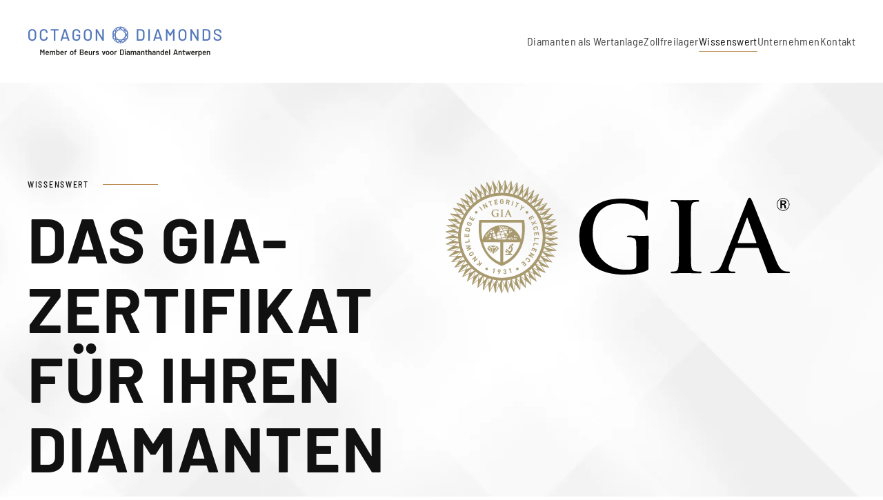

--- FILE ---
content_type: text/html; charset=utf-8
request_url: https://octagon-diamonds.com/wissenswert/gia-zertifikate/
body_size: 10798
content:
<!DOCTYPE html>
<html lang="de-de" dir="ltr">
    <head>
        <meta name="viewport" content="width=device-width, initial-scale=1">
        <link rel="icon" href="/images/octagon-diamonds/favicon.png" sizes="any">
                <link rel="apple-touch-icon" href="/images/octagon-diamonds/apple-touch-icon.png">
        <meta charset="utf-8">
	<meta name="author" content="Vasko">
	<meta name="description" content="Das wichtigste zu GIA Zertifikaten zusammengefasst. Infos und Inhalte des Zertifikats. Bewertung Ihrer Diamanten mit GIA Zertifikat.">
	<meta name="generator" content="Joomla! - Open Source Content Management">
	<title>GIA Zertifikat für Diamanten - Infos und Inhalt des Zertifikats</title>
	<link href="/media/system/css/joomla-fontawesome.min.css?ver=4.4.7" rel="preload" as="style" onload="this.onload=null;this.rel='stylesheet'">
<link href="/media/com_visforms/css/visforms.uikit3.min.css?07eef6" rel="stylesheet" version="auto" />
	<link href="/media/com_visforms/css/visforms.min.css?07eef6" rel="stylesheet" version="auto" />
	<link href="/media/vendor/joomla-custom-elements/css/joomla-alert.min.css?0.2.0" rel="stylesheet" />
	<link href="/templates/yootheme_octagondiamonds/css/theme.9.css?1724136748" rel="stylesheet" />
	<link href="/templates/yootheme_octagondiamonds/css/custom.css?4.4.7" rel="stylesheet" />
	<style>form#visform_plg1_0 #visform_plg1_0_summarypage {margin-bottom: 15px;}</style>
<script src="/media/vendor/jquery/js/jquery.min.js?3.7.1"></script>
	<script src="/media/legacy/js/jquery-noconflict.min.js?504da4"></script>
	<script type="application/json" class="joomla-script-options new">{"joomla.jtext":{"ERROR":"Fehler","MESSAGE":"Nachricht","NOTICE":"Hinweis","WARNING":"Warnung","JCLOSE":"Schließen","JOK":"OK","JOPEN":"Öffnen"},"system.paths":{"root":"","rootFull":"https://octagon-diamonds.com/","base":"","baseFull":"https://octagon-diamonds.com/"},"csrf.token":"1e9cf840c50e3c333b89168d7ca1ea5d"}</script>
	<script src="/media/system/js/core.min.js?83f2c9"></script>
	<script src="/media/vendor/webcomponentsjs/js/webcomponents-bundle.min.js?2.8.0" nomodule defer></script>
	<script src="/media/vendor/bootstrap/js/alert.min.js?5.3.2" type="module"></script>
	<script src="/media/vendor/bootstrap/js/button.min.js?5.3.2" type="module"></script>
	<script src="/media/vendor/bootstrap/js/carousel.min.js?5.3.2" type="module"></script>
	<script src="/media/vendor/bootstrap/js/collapse.min.js?5.3.2" type="module"></script>
	<script src="/media/vendor/bootstrap/js/dropdown.min.js?5.3.2" type="module"></script>
	<script src="/media/vendor/bootstrap/js/modal.min.js?5.3.2" type="module"></script>
	<script src="/media/vendor/bootstrap/js/offcanvas.min.js?5.3.2" type="module"></script>
	<script src="/media/vendor/bootstrap/js/popover.min.js?5.3.2" type="module"></script>
	<script src="/media/vendor/bootstrap/js/scrollspy.min.js?5.3.2" type="module"></script>
	<script src="/media/vendor/bootstrap/js/tab.min.js?5.3.2" type="module"></script>
	<script src="/media/vendor/bootstrap/js/toast.min.js?5.3.2" type="module"></script>
	<script src="/media/system/js/joomla-hidden-mail.min.js?80d9c7" type="module"></script>
	<script src="/media/system/js/messages.min.js?7a5169" type="module"></script>
	<script src="/media/com_visforms/js/jquery.validate.min.js?07eef6"></script>
	<script src="/media/com_visforms/js/visforms.js?07eef6"></script>
	<script src="/templates/yootheme/packages/theme-analytics/app/analytics.min.js?4.4.7" defer></script>
	<script src="/templates/yootheme/vendor/assets/uikit/dist/js/uikit.min.js?4.4.7"></script>
	<script src="/templates/yootheme/vendor/assets/uikit/dist/js/uikit-icons-vision.min.js?4.4.7"></script>
	<script src="/templates/yootheme/js/theme.js?4.4.7"></script>
	<script>jQuery(document).ready(function () {
            jQuery.extend(jQuery.validator.messages, {
            required: "Dieses Feld ist ein Pflichtfeld.",
            remote: "Please fix this field.",
            email: "Bitte geben Sie eine valide E-Mail Adresse ein: <span>z.B. name&#64;domain.com</span>",
            url: "Bitte geben Sie eine valide URL ein, die mit http:// beginnt.",
            date: "Bitte geben Sie ein valides Datum ein",
            dateISO: "Please enter a valid date (ISO).",
            number: "Bitte geben Sie eine Zahl (mit Punkt als Dezimaltrenner) ein.",
            digits: "Bitte geben Sie eine ganze Zahl ein",
            creditcard: "Please enter a valid credit card number.",
            equalTo: "Bitte den Wert wiederholen",
            maxlength: jQuery.validator.format("Bitte geben Sie höchstens {0} Zeichen ein."),
            minlength: jQuery.validator.format("Bitte geben Sie mindestens {0} Zeichen ein."),
            rangelength: jQuery.validator.format("Bitte geben Sie {0} bis {1} Zeichen ein."),
            range: jQuery.validator.format("Bitte geben Sie einen Zahl zwischen {0} und {1} ein."),
            max: jQuery.validator.format("Bitte geben Sie einen Zahl kleiner oder gleich {0} ein."),
            min: jQuery.validator.format("Bitte geben Sie eine Zahl grö&szlig;er oder gleich {0} ein."),
            customvalidation: "Fehlerhafte Eingabe",
            ispair: "Latitude und Longitude müssen gültige Geo-Koordinaten im Dezimalformat sein und als Paar eingegeben werden."            
            });
            });</script>
	<script>jQuery(document).ready(function () {
            jQuery.validator.addMethod("dateDMY", function (value, element) {
                var check = false;
                var re = /^(0[1-9]|[12][0-9]|3[01])[\.](0[1-9]|1[012])[\.]\d{4}$/;
                    if (re.test(value)) {
                        var adata = value.split(".");
                        var day = parseInt(adata[0], 10);
                        var month = parseInt(adata[1], 10);
                        var year = parseInt(adata[2], 10);
                        if (day == 31 && (month == 4 || month == 6 || month == 9 || month == 11)) {
                            check = false; // 31st of a month with 30 days
                        } else if (day >= 30 && month == 2) {
                            check = false; // February 30th or 31st
                        } else if (month == 2 && day == 29 && !(year % 4 == 0 && (year % 100 != 0 || year % 400 == 0))) {
                            check = false; // February 29th outside a leap year
                        } else {
                            check = true; // Valid date
                        }
                    }
                    // the calender does not allow to clear values if it is required (js). So the required option in this validation is just a workaround fallback
                    if (value == "0000-00-00 00:00:00" && !jQuery(element).prop("required")) {
                        check = true;
                    }
                    return this.optional(element) || check;
            });
            jQuery.validator.addMethod("dateMDY", function (value, element) {
                var check = false;
                var re = /^(0[1-9]|1[012])[\/](0[1-9]|[12][0-9]|3[01])[\/]\d{4}$/;
                    if (re.test(value)) {
                        var adata = value.split("/");
                        var month = parseInt(adata[0], 10);
                        var day = parseInt(adata[1], 10);
                        var year = parseInt(adata[2], 10);
                        if (day == 31 && (month == 4 || month == 6 || month == 9 || month == 11)) {
                            check = false; // 31st of a month with 30 days
                        } else if (day >= 30 && month == 2) {
                            check = false; // February 30th or 31st
                        } else if (month == 2 && day == 29 && !(year % 4 == 0 && (year % 100 != 0 || year % 400 == 0))) {
                            check = false; // February 29th outside a leap year
                        } else {
                            check = true; // Valid date
                        }
                    }
                    // the calender does not allow to clear values if it is required (js). So the required option in this validation is just a workaround fallback
                    if (value == "0000-00-00 00:00:00" && !jQuery(element).prop("required")) {
                        check = true;
                    }
                    return this.optional(element) || check;
            });
            jQuery.validator.addMethod("dateYMD", function (value, element) {
                var check = false;
                var re = /^\d{4}[\-](0[1-9]|1[012])[\-](0[1-9]|[12][0-9]|3[01])$/;
                    if (re.test(value)) {
                        var adata = value.split("-");
                        var year = parseInt(adata[0], 10);
                        var month = parseInt(adata[1], 10);
                        var day = parseInt(adata[2], 10);
                        if (day == 31 && (month == 4 || month == 6 || month == 9 || month == 11)) {
                            check = false; // 31st of a month with 30 days
                        } else if (day >= 30 && month == 2) {
                            check = false; // February 30th or 31st
                        } else if (month == 2 && day == 29 && !(year % 4 == 0 && (year % 100 != 0 || year % 400 == 0))) {
                            check = false; // February 29th outside a leap year
                        } else {
                            check = true; // Valid date
                        }
                    }
                    // the calender does not allow to clear values if it is required (js). So the required option in this validation is just a workaround fallback
                    if (value == "0000-00-00 00:00:00" && !jQuery(element).prop("required")) {
                        check = true;
                    }
                    return this.optional(element) || check;
            });
            jQuery.validator.addMethod("filesize", function (value, element, maxsize) {
                var check = false;
                if ((maxsize === 0) || ((!(element.files.length == 0)) && (element.files[0].size < maxsize)))
                {
                    check = true;
                }
                return this.optional(element) || check;
            });
            jQuery.validator.addMethod("fileextension", function (value, element, allowedextension) {
                var check = false;
                allowedextension = allowedextension.replace(/\s/g, "");
                allowedextension = allowedextension.split(",");
                var fileext = jQuery(element).val().split(".").pop().toLowerCase();
                if (jQuery.inArray(fileext, allowedextension) > -1)
                {
                    check = true;
                }
                return this.optional(element) || check;
            });
            jQuery.validator.addMethod("customvalidation", function (value, element, re) {
                return this.optional(element) || re.test(value);
            });
            jQuery.validator.addMethod("ispair", function (value, element, id) {
                var latval = document.getElementById(id+"_lat").value;
                var lngval = document.getElementById(id+"_lng").value;
                // false if on field is empty and the other not
                var check = ((latval === "" && lngval === "") || (latval !== "" && lngval !== ""));
                var relatval = /^[-]?(([0-8]?[0-9])\.(\d+))|(90(\.0+)?)$/;
                var relngval = /^[-]?((((1[0-7][0-9])|([0-9]?[0-9]))\.(\d+))|180(\.0+)?)$/;
                check = (latval === "" || relatval.test(latval)) && check;
                check = (lngval === "" || relngval.test(lngval)) && check;
                return check;
            });
            jQuery.validator.addMethod("mindate", function(value, element, options) {
	            var check = false;
	            var minDate = "";
	            if (value) {
	                if (options.fromField) {
	                    var fieldId = options.value;
	                    var field = document.getElementById(fieldId);
	                    if (!field) {
	                        return true;
	                    }
	                    if (field.disabled) {
	                        return true;
	                    }
	                    minDate = field.value;
	                    if (!minDate) {
	                        return true;
	                    }
	                } else {
	                    minDate = options.value;
	                }
	                var  format, i = 0, fmt = {}, minDateFormat, j = 0, minDateFmt = {}, day;
	                format = (value.indexOf(".") > -1) ? "dd.mm.yyyy" : ((value.indexOf("/") > -1) ? "mm/dd/yyyy" : "yyyy-mm-dd");
	                format.replace(/(yyyy|dd|mm)/g, function(part) { fmt[part] = i++; });
	                minDateFormat = (minDate.indexOf(".") > -1) ? "dd.mm.yyyy" : ((minDate.indexOf("/") > -1) ? "mm/dd/yyyy" : "yyyy-mm-dd");
	                minDateFormat.replace(/(yyyy|dd|mm)/g, function(part) { minDateFmt[part] = j++; });
	                var minDateParts = minDate.match(/(\d+)/g);
	                var valueParts = value.match(/(\d+)/g);
	                minDate = new Date(minDateParts[minDateFmt["yyyy"]], minDateParts[minDateFmt["mm"]]-1, minDateParts[minDateFmt["dd"]],0,0,0,0);
	                if (options.shift) {
	                    var shift = options.shift;
	                    day = minDate.getDate();
	                    day = day + parseInt(shift);
	                    minDate.setDate(day);
	                }
	                value = new Date(valueParts[fmt["yyyy"]], valueParts[fmt["mm"]]-1, valueParts[fmt["dd"]],0,0,0,0);
	                check = value >= minDate;
                }
                return this.optional(element) || check;
            }, function(options, element) {
            // validation message
             if (options.fromField) {
                    var minDate = "";
                    var fieldId = options.value;
                    var field = document.getElementById(fieldId);
                    if (field) {
                        minDate = field.value;
                    }
                } else {
                    minDate = options.value;
                }
                var format, minDateFormat, j = 0, minDateFmt = {}, day, month, year, valDate;
                minDateFormat = (minDate.indexOf(".") > -1) ? "dd.mm.yyyy" : ((minDate.indexOf("/") > -1) ? "mm/dd/yyyy" : "yyyy-mm-dd");
                minDateFormat.replace(/(yyyy|dd|mm)/g, function(part) { minDateFmt[part] = j++; });
                var minDateParts = minDate.match(/(\d+)/g);
                minDate = new Date(minDateParts[minDateFmt["yyyy"]], minDateParts[minDateFmt["mm"]]-1, minDateParts[minDateFmt["dd"]],0,0,0,0);
                if (options.shift) {
                    var shift = options.shift;
                    day = minDate.getDate();
                    day = day + parseInt(shift);
                    minDate.setDate(day);
                }
                format = options.format;
                valDate = "";
                day = minDate.getDate();
                if (day < 10) {
                    day = "0" + day;
                }
                month = 1 + minDate.getMonth();
                if (month < 10) {
                    month = "0" + month;
                }
                year = minDate.getFullYear();
                switch (format) {
                    case "%Y-%m-%d" :
                        valDate = year + "-" + month + "-" + day;
                        break;
                    case "%m/%d/%Y" :
                        valDate = month + "/" + day  + "/" + year;
                        break;
                    default :
                        valDate = day + "." + month + "." + year;
                        break;
                }
                return jQuery.validator.format("Das gewählte Datum muss mindestens {0} sein.", valDate);               
            });
            jQuery.validator.addMethod("maxdate", function(value, element, options) {
	            var check = false;
	            var minDate = "";
	            if (value) {
	                if (options.fromField) {
	                    var fieldId = options.value;
	                    var field = document.getElementById(fieldId);
	                    if (!field) {
	                        return true;
	                    }
	                    if (field.disabled) {
	                        return true;
	                    }
	                    minDate = field.value;
	                    if (!minDate) {
	                        return true;
	                    }
	                } else {
	                    minDate = options.value;
	                }
	                var  format, i = 0, fmt = {}, minDateFormat, j = 0, minDateFmt = {}, day;
	                format = (value.indexOf(".") > -1) ? "dd.mm.yyyy" : ((value.indexOf("/") > -1) ? "mm/dd/yyyy" : "yyyy-mm-dd");
	                format.replace(/(yyyy|dd|mm)/g, function(part) { fmt[part] = i++; });
	                minDateFormat = (minDate.indexOf(".") > -1) ? "dd.mm.yyyy" : ((minDate.indexOf("/") > -1) ? "mm/dd/yyyy" : "yyyy-mm-dd");
	                minDateFormat.replace(/(yyyy|dd|mm)/g, function(part) { minDateFmt[part] = j++; });
	                var minDateParts = minDate.match(/(\d+)/g);
	                var valueParts = value.match(/(\d+)/g);
	                minDate = new Date(minDateParts[minDateFmt["yyyy"]], minDateParts[minDateFmt["mm"]]-1, minDateParts[minDateFmt["dd"]],0,0,0,0);
	                if (options.shift) {
	                    var shift = options.shift;
	                    day = minDate.getDate();
	                    day = day + parseInt(shift);
	                    minDate.setDate(day);
	                }
	                value = new Date(valueParts[fmt["yyyy"]], valueParts[fmt["mm"]]-1, valueParts[fmt["dd"]],0,0,0,0);
	                check = value <= minDate;
                }
                return this.optional(element) || check;
            }, function(options, element) {
            // validation message
             if (options.fromField) {
                    var minDate = "";
                    var fieldId = options.value;
                    var field = document.getElementById(fieldId);
                    if (field) {
                        minDate = field.value;
                    }
                } else {
                    minDate = options.value;
                }
                var format, minDateFormat, j = 0, minDateFmt = {}, day, month, year, valDate;
                minDateFormat = (minDate.indexOf(".") > -1) ? "dd.mm.yyyy" : ((minDate.indexOf("/") > -1) ? "mm/dd/yyyy" : "yyyy-mm-dd");
                minDateFormat.replace(/(yyyy|dd|mm)/g, function(part) { minDateFmt[part] = j++; });
                var minDateParts = minDate.match(/(\d+)/g);
                minDate = new Date(minDateParts[minDateFmt["yyyy"]], minDateParts[minDateFmt["mm"]]-1, minDateParts[minDateFmt["dd"]],0,0,0,0);
                if (options.shift) {
                    var shift = options.shift;
                    day = minDate.getDate();
                    day = day + parseInt(shift);
                    minDate.setDate(day);
                }
                format = options.format;
                valDate = "";
                day = minDate.getDate();
                if (day < 10) {
                    day = "0" + day;
                }
                month = 1 + minDate.getMonth();
                if (month < 10) {
                    month = "0" + month;
                }
                year = minDate.getFullYear();
                switch (format) {
                    case "%Y-%m-%d" :
                        valDate = year + "-" + month + "-" + day;
                        break;
                    case "%m/%d/%Y" :
                        valDate = month + "/" + day  + "/" + year;
                        break;
                    default :
                        valDate = day + "." + month + "." + year;
                        break;
                }
                return jQuery.validator.format("Das gewählte Datum darf höchstens {0} sein.", valDate);
            });
            jQuery.validator.addMethod("minage", function (value, element, options) {
                let check = false, minage = "", age = "", format,  i = 0, fmt = {}, valueParts, years, now = new Date();
                // a date is selected
                if (value) {
                    // no minage set
                    if (options.minage) {
                        minage = options.minage;
                    } 
                    else {
                        return true;
                    }
                    // get year, month and day from selected date
                    // with regards to the currently used format
                    format = (value.indexOf(".") > -1) ? "dd.mm.yyyy" : ((value.indexOf("/") > -1) ? "mm/dd/yyyy" : "yyyy-mm-dd");
                    format.replace(/(yyyy|dd|mm)/g, function(part) { fmt[part] = i++; });
                    valueParts = value.match(/(\d+)/g);
                    value = new Date(valueParts[fmt["yyyy"]], valueParts[fmt["mm"]]-1, valueParts[fmt["dd"]],0,0,0,0);
                    // get the difference between the year of now and the selected date
                    years = now.getFullYear() - value.getFullYear();
                    // set year in selected date to current year
                    value.setFullYear(value.getFullYear() + years);
                    // if the selected date is then in the future, substact 1 from years, because the last year is not yet completed
                    if (value > now) {
                        years--;
                    }
                    check = years >= minage;
                }
                return this.optional(element) || check;
            });
            jQuery.validator.addMethod("phonevalidation", function (value, element, options) {
                let check = false, format, regex;
                // a phonenumber is given
                if (value) {
                    // get validation type
                    if (options.phonevalidation) {
                        format = options.phonevalidation;
                    } 
                    else {
                        return true;
                    }
                    switch (format) {
                        case "NANP" :
                            regex = /^(?:\+?1[-. ]?)?\(?([2-9][0-8][0-9])\)?[-. ]?([2-9][0-9]{2})[-. ]?([0-9]{4})$/;
                            break;
                        case "ITU-T" :
                            regex = /^\+(?:[0-9] ?){6,14}[0-9]$/;
                            break;
                        case "EPP" :
                            regex = /^\+[0-9]{1,3}\.[0-9]{4,14}(?:x.+)?$/;
                            break;
                        default :
                            return true;
                    }
                    check = (value === "" || regex.test(value));
                }
                return this.optional(element) || check;
            });
        });</script>
	<script type="application/ld+json">{"@context":"https://schema.org","@graph":[{"@type":"Organization","@id":"https://octagon-diamonds.com/#/schema/Organization/base","name":"Octagon Diamonds GmbH","url":"https://octagon-diamonds.com/"},{"@type":"WebSite","@id":"https://octagon-diamonds.com/#/schema/WebSite/base","url":"https://octagon-diamonds.com/","name":"Octagon Diamonds GmbH","publisher":{"@id":"https://octagon-diamonds.com/#/schema/Organization/base"}},{"@type":"WebPage","@id":"https://octagon-diamonds.com/#/schema/WebPage/base","url":"https://octagon-diamonds.com/wissenswert/gia-zertifikate/","name":"GIA Zertifikat für Diamanten - Infos und Inhalt des Zertifikats","description":"Das wichtigste zu GIA Zertifikaten zusammengefasst. Infos und Inhalte des Zertifikats. Bewertung Ihrer Diamanten mit GIA Zertifikat.","isPartOf":{"@id":"https://octagon-diamonds.com/#/schema/WebSite/base"},"about":{"@id":"https://octagon-diamonds.com/#/schema/Organization/base"},"inLanguage":"de-DE","breadcrumb":{"@id":"https://octagon-diamonds.com/#/schema/BreadcrumbList/17"}},{"@type":"Article","@id":"https://octagon-diamonds.com/#/schema/com_content/article/11","name":"GIA Zertifikate","headline":"GIA Zertifikate","inLanguage":"de-DE","interactionStatistic":{"@type":"InteractionCounter","userInteractionCount":2958},"isPartOf":{"@id":"https://octagon-diamonds.com/#/schema/WebPage/base"}}]}</script>
	<script>document.addEventListener('DOMContentLoaded', function() {
            Array.prototype.slice.call(document.querySelectorAll('a span[id^="cloak"]')).forEach(function(span) {
                span.innerText = span.textContent;
            });
        });</script>
	<script>window.yootheme ||= {}; var $theme = yootheme.theme = {"i18n":{"close":{"label":"Close"},"totop":{"label":"Back to top"},"marker":{"label":"Open"},"navbarToggleIcon":{"label":"Open menu"},"paginationPrevious":{"label":"Previous page"},"paginationNext":{"label":"Next page"},"searchIcon":{"toggle":"Open Search","submit":"Submit Search"},"slider":{"next":"Next slide","previous":"Previous slide","slideX":"Slide %s","slideLabel":"%s of %s"},"slideshow":{"next":"Next slide","previous":"Previous slide","slideX":"Slide %s","slideLabel":"%s of %s"},"lightboxPanel":{"next":"Next slide","previous":"Previous slide","slideLabel":"%s of %s","close":"Close"}},"google_analytics":"UA-129871833-1","google_analytics_anonymize":"1"};</script>

    </head>
    <body class="">

        <div class="uk-hidden-visually uk-notification uk-notification-top-left uk-width-auto">
            <div class="uk-notification-message">
                <a href="#tm-main">Skip to main content</a>
            </div>
        </div>

        
        
        <div class="tm-page">

                        


<header class="tm-header-mobile uk-hidden@m">


    
        <div class="uk-navbar-container">

            <div class="uk-container uk-container-expand">
                <nav class="uk-navbar" uk-navbar="{&quot;align&quot;:&quot;left&quot;,&quot;container&quot;:&quot;.tm-header-mobile&quot;,&quot;boundary&quot;:&quot;.tm-header-mobile .uk-navbar-container&quot;}">

                                        <div class="uk-navbar-left">

                                                    <a href="https://octagon-diamonds.com/" aria-label="Zurück zur Startseite" class="uk-logo uk-navbar-item">
    <img alt loading="eager" width="200" height="31" src="/images/octagon-diamonds/logo-dark.svg"><img class="uk-logo-inverse" alt loading="eager" width="200" height="31" src="/images/octagon-diamonds/logo-light.svg"></a>
                        
                        
                    </div>
                    
                    
                                        <div class="uk-navbar-right">

                                                    
                        
                        <a uk-toggle href="#tm-dialog-mobile" class="uk-navbar-toggle">

        
        <div uk-navbar-toggle-icon></div>

        
    </a>

                    </div>
                    
                </nav>
            </div>

        </div>

    



        <div id="tm-dialog-mobile" uk-offcanvas="container: true; overlay: true" mode="slide" flip>
        <div class="uk-offcanvas-bar uk-flex uk-flex-column">

                        <button class="uk-offcanvas-close uk-close-large" type="button" uk-close uk-toggle="cls: uk-close-large; mode: media; media: @s"></button>
            
                        <div class="uk-margin-auto-vertical">
                
<div class="uk-grid uk-child-width-1-1" uk-grid>    <div>
<div class="uk-panel" id="module-menu-dialog-mobile">

    
    
<ul class="uk-nav uk-nav-primary uk-nav-">
    
	<li class="item-102"><a href="/"> Diamanten als Wertanlage</a></li>
	<li class="item-103"><a href="/zollfreilager"> Zollfreilager</a></li>
	<li class="item-104 uk-active uk-parent"><a href="/wissenswert"> Wissenswert</a>
	<ul class="uk-nav-sub">

		<li class="item-111"><a href="/wissenswert/die-vier-c-bei-diamanten"> Die vier C bei Diamanten</a></li>
		<li class="item-112"><a href="/wissenswert/rapaport-preisentwicklung"> Rapaport Preisentwicklung</a></li>
		<li class="item-113 uk-active"><a href="/wissenswert/gia-zertifikate"> GIA Zertifikate</a></li></ul></li>
	<li class="item-105"><a href="/unternehmen"> Unternehmen</a></li>
	<li class="item-106"><a href="/kontakt"> Kontakt</a></li></ul>

</div>
</div>    <div>
<div class="uk-panel" id="module-91">

    
    
<div class="uk-margin-remove-last-child custom" ><button class="uk-button uk-button-primary" type="button" uk-toggle="target: #diamanten-anfrage"> <span uk-icon="icon: mail"></span> jetzt anfragen</button></div>

</div>
</div></div>
            </div>
            
            
        </div>
    </div>
    
    
    

</header>




<header class="tm-header uk-visible@m">



        <div uk-sticky media="@m" cls-active="uk-navbar-sticky" sel-target=".uk-navbar-container">
    
        <div class="uk-navbar-container">

            <div class="uk-container uk-container-large">
                <nav class="uk-navbar" uk-navbar="{&quot;align&quot;:&quot;left&quot;,&quot;container&quot;:&quot;.tm-header &gt; [uk-sticky]&quot;,&quot;boundary&quot;:&quot;.tm-header .uk-navbar-container&quot;}">

                                        <div class="uk-navbar-left">

                                                    <a href="https://octagon-diamonds.com/" aria-label="Zurück zur Startseite" class="uk-logo uk-navbar-item">
    <img alt loading="eager" width="282" height="44" src="/images/octagon-diamonds/logo-dark.svg"><img class="uk-logo-inverse" alt loading="eager" width="282" height="44" src="/images/octagon-diamonds/logo-light.svg"></a>
                        
                        
                        
                    </div>
                    
                    
                                        <div class="uk-navbar-right">

                                                    
<ul class="uk-navbar-nav">
    
	<li class="item-102"><a href="/"> Diamanten als Wertanlage</a></li>
	<li class="item-103"><a href="/zollfreilager"> Zollfreilager</a></li>
	<li class="item-104 uk-active uk-parent"><a href="/wissenswert"> Wissenswert</a>
	<div class="uk-drop uk-navbar-dropdown"><div><ul class="uk-nav uk-navbar-dropdown-nav">

		<li class="item-111"><a href="/wissenswert/die-vier-c-bei-diamanten"> Die vier C bei Diamanten</a></li>
		<li class="item-112"><a href="/wissenswert/rapaport-preisentwicklung"> Rapaport Preisentwicklung</a></li>
		<li class="item-113 uk-active"><a href="/wissenswert/gia-zertifikate"> GIA Zertifikate</a></li></ul></div></div></li>
	<li class="item-105"><a href="/unternehmen"> Unternehmen</a></li>
	<li class="item-106"><a href="/kontakt"> Kontakt</a></li></ul>

                        
                                                    
                        
                    </div>
                    
                </nav>
            </div>

        </div>

        </div>
    







</header>

            
            

            <main id="tm-main" >

                
                <div id="system-message-container" aria-live="polite"></div>

                <!-- Builder #page -->
<div class="uk-section-default">
        <div style="background-size: 2000px 1333px;" data-src="/images/octagon-diamonds/home-about-bg.jpg" data-sources="[{&quot;type&quot;:&quot;image\/webp&quot;,&quot;srcset&quot;:&quot;\/templates\/yootheme\/cache\/90\/home-about-bg-90c5c910.webp 2000w&quot;,&quot;sizes&quot;:&quot;(min-width: 2000px) 2000px&quot;}]" uk-img class="uk-background-norepeat uk-background-center-center uk-background-fixed uk-section uk-section-large">    
        
        
        
            
                                <div class="uk-container">                
                    <div class="uk-grid tm-grid-expand uk-grid-small uk-grid-margin-small" uk-grid>
<div class="uk-width-1-2@m">
    
        
            
            
            
                
                    
<div class="uk-h6 uk-heading-line uk-margin uk-text-left@s uk-text-center">        <span>Wissenswert</span>
    </div>
<h1 class="uk-heading-large uk-margin uk-width-2xlarge uk-text-left@s uk-text-center">        Das GIA-Zertifikat für Ihren Diamanten    </h1>
                
            
        
    
</div>
<div class="uk-width-1-2@m">
    
        
            
            
            
                
                    
<div class="uk-margin">
        <img src="/images/octagon-diamonds/logo-GIA.svg" width="500" height="168" class="el-image" alt loading="lazy">    
    
</div>
                
            
        
    
</div></div><div class="uk-grid tm-grid-expand uk-grid-large uk-child-width-1-1 uk-margin-xlarge uk-margin-remove-bottom">
<div class="uk-width-1-1@l">
    
        
            
            
            
                
                    <div class="uk-panel uk-text-lead uk-margin-medium uk-text-left"><p>Um Auskunft über die Qualität, Herkunft und Echtheit eines Diamanten zu geben, sind Zertifikate unabhängiger Bewertungsstellen notwendig.</p>
<p>Die GIA (Gemological Institute of America) legt dabei die Standards für den Kauf und Verkauf von Diamanten fest. <a href="/wissenswert/die-vier-c-bei-diamanten">Die 4Cs zur Bewertung von Diamanten</a> wurden in den 1940er und 1950er Jahren von der GIA entwickelt und werden bis heute als Grundlage zur Bewertung von Diamanten genutzt.</p>
<p>Diamanten von Octagon Diamonds werden mit Top-Zertifikaten der weltweit angesehenen Institutionen GIA oder <a href="/wissenswert/hrd-zertifikate">HRD</a> angeboten.</p></div>
                
            
        
    
</div></div><div class="uk-grid tm-grid-expand uk-child-width-1-1 uk-margin">
<div class="uk-width-1-1@m">
    
        
            
            
            
                
                    
<h2>        Achten Sie beim Kauf von Diamanten auf ein Zertifikat    </h2><div class="uk-panel uk-margin">Das GIA Zertifikat gibt Ihnen die Sicherheit, dass der gekaufte Diamant echt ist. Es zeigt Qualität und Beschaffenheit des Diamanten und gibt Auskunft über Herkunft des Edelsteins. Für den Wiederverkauf Ihres Diamanten ist ein solches Zertifikat von enormer Bedeutung.
</div>
                
            
        
    
</div></div><div class="uk-grid tm-grid-expand uk-child-width-1-1 uk-margin">
<div class="uk-width-1-1@m">
    
        
            
            
            
                
                    
<h2>        Das GIA-Zertifikat - Was steht drin?    </h2><div class="uk-panel uk-margin"><p>Im Zertifikat enthalten sind die von der GIA entwickelten 4 Cs: Carat, Clarity, Cut und Colour. Dabei spielt das Gewicht (Carat) die wohl größte Rolle. Ein Karat entspricht etwa 0,2 Gramm.</p>
<p>Neben den bekannten 4 Cs wird ebenso Auskunft über das Finish des Diamanten gegbeben. Unter dem Finish versteht man die Plotur und die Symmetrie des Diamanten.</p></div>
                
            
        
    
</div></div><div class="uk-grid tm-grid-expand uk-child-width-1-1 uk-margin">
<div class="uk-width-1-1@m">
    
        
            
            
            
                
                    
<h2>        Diamanten von Octagon Diamonds    </h2><div class="uk-panel uk-margin"><p>Diamanten von Octagon Diamonds erhalten Sie mit einem erstklassigen Zertifikat von GIA- oder HRD.</p>
<p>Die GIA und das HRD sind weltweit anerkannte und vertrauenswürdige Institutionen, die Diamanten nach standardisierten Merkmalen bewerten. Die hier definierten Standards bieten die nötige Sicherheit beim Kauf und Verkauf von Diamanten.</p></div>
                
            
        
    
</div></div>
                                </div>                
            
        
        </div>
    
</div>

                
            </main>

            

                        <footer>
                <!-- Builder #footer -->
<div class="uk-section-secondary uk-section uk-section-large">
    
        
        
        
            
                                <div class="uk-container uk-container-large">                
                    <div class="uk-grid tm-grid-expand uk-grid-margin" uk-grid>
<div class="uk-grid-item-match uk-width-1-1@s uk-width-1-2@m">
        <div class="uk-flex">    
                <div data-src="/images/octagon-diamonds/footer-texture.svg" uk-img class="uk-background-norepeat uk-background-center-center uk-tile uk-width-1-1">        
            
            
            
                
                    
<div class="uk-heading-medium uk-text-left@m uk-text-center" uk-parallax="x: -60,-40; opacity: 0,1; easing: 1; media: @m; end: 30vh + 30%">        <a class="el-link uk-link-heading" href="/kontakt">Beratung <br class="uk-visible@l" />anfordern</a>    </div>
                
            
                </div>        
        </div>    
</div>
<div class="uk-width-1-2@s uk-width-1-4@m">
    
        
            
            
            
                
                    
<div class="uk-h3 uk-text-left@m uk-text-center" uk-parallax="y: 20,0; opacity: 0,1; easing: 1; end: 30vh + 30%">        Office Limburg    </div><div class="uk-panel uk-margin uk-text-left@m uk-text-center" uk-parallax="y: 20,0; opacity: 0,1; easing: 1; end: 30vh + 30%">Westerwaldstr. 16a<br>
65549 Limburg, (Germany)</div>
<div class="uk-h4 uk-margin-remove-vertical uk-text-left@m uk-text-center" uk-parallax="y: 20,0; opacity: 0,1; easing: 1; end: 30vh + 30%">        <a class="el-link uk-link-reset" href="tel:+49643124064">+49-643124064</a>    </div>
<div class="uk-margin-remove-vertical uk-text-left@m uk-text-center" uk-parallax="y: 20,0; opacity: 0,1; easing: 1; end: 30vh + 30%">
    
    
        
        
<a class="el-content" href="mailto:info@octagon-diamonds.com">
    
        <joomla-hidden-mail  is-link="1" is-email="1" first="aW5mbw==" last="b2N0YWdvbi1kaWFtb25kcy5jb20=" text="aW5mb0BvY3RhZ29uLWRpYW1vbmRzLmNvbQ==" base="" >Diese E-Mail-Adresse ist vor Spambots geschützt! Zur Anzeige muss JavaScript eingeschaltet sein.</joomla-hidden-mail>    
    
</a>

        
    
    
</div>

                
            
        
    
</div>
<div class="uk-width-1-2@s uk-width-1-4@m">
    
        
            
            
            
                
                    
<div class="uk-h3 uk-text-left@m uk-text-center" uk-parallax="y: 20,0; opacity: 0,1; easing: 1; end: 30vh + 30%">        Office Antwerpen    </div><div class="uk-panel uk-margin uk-text-left@m uk-text-center" uk-parallax="y: 20,0; opacity: 0,1; easing: 1; end: 30vh + 30%">Schustraat 1-7<br>
2018 Antwerpen, (Belgium)</div>
<div class="uk-h4 uk-margin-remove-vertical uk-text-left@m uk-text-center" uk-parallax="y: 20,0; opacity: 0,1; easing: 1; end: 30vh + 30%">        <a class="el-link uk-link-reset" href="tel:+3234893287">+32 34 89 32 87</a>    </div>
<div class="uk-margin-remove-vertical uk-text-left@m uk-text-center" uk-parallax="y: 20,0; opacity: 0,1; easing: 1; end: 30vh + 30%">
    
    
        
        
<a class="el-content" href="mailto:info@octagon-diamonds.com">
    
        <joomla-hidden-mail  is-link="1" is-email="1" first="aW5mbw==" last="b2N0YWdvbi1kaWFtb25kcy5jb20=" text="aW5mb0BvY3RhZ29uLWRpYW1vbmRzLmNvbQ==" base="" >Diese E-Mail-Adresse ist vor Spambots geschützt! Zur Anzeige muss JavaScript eingeschaltet sein.</joomla-hidden-mail>    
    
</a>

        
    
    
</div>

                
            
        
    
</div></div><div class="uk-grid tm-grid-expand uk-grid-large uk-margin-large" uk-grid>
<div class="uk-width-1-2@m">
    
        
            
            
            
                
                    <div class="uk-panel uk-text-muted uk-text-left@m uk-text-center" uk-parallax="y: 20,0; opacity: 0.2,1; easing: 1; end: 30vh + 30%"><span class="uk-h6">Member of Beurs voor Diamanthandel Antwerpen.</span></div>
                
            
        
    
</div>
<div class="uk-width-1-2@m uk-flex-first@m">
    
        
            
            
            
                
                    <div class="uk-panel uk-text-muted uk-text-left@m uk-text-center" uk-parallax="y: 20,0; opacity: 0.2,1; easing: 1; end: 30vh + 30%"><span class="uk-h6">© OCTAGON DIAMONDS</span>
<div class="">
<a href="/impressum" class="uk-text-small">Impressum</a>
<a href="/datenschutz" class="uk-text-small uk-margin-small-left">Datenschutz</a>
</div></div>
                
            
        
    
</div></div>
                                </div>                
            
        
    
</div>            </footer>
            
        </div>

        
        
<div class="uk-margin-remove-last-child custom" ><div id="diamanten-anfrage"  uk-modal>
    <div class="uk-modal-dialog uk-modal-body">
      <div class="uk-h2 uk-margin-medium-top uk-light">
  Jetzt unverbindlich anfragen
</div>
        <p><noscript><div class="alert alert-danger">Warnung! Javascript muss aktiviert sein, damit dieses Formular fehlerfrei funktioniert.</div></noscript>
<div class="visforms visforms-form visforms-form-form plg-vfformview ">    <div class="alert alert-danger error-note" style="display: none;"></div>    <script type="text/javascript">
        jQuery(document).ready(function () {
                jQuery('#visform_plg1_0').validate({
                    submitHandler: function (form) {
                        var returnVal = true;
                        if (window["visform_plg1_0SubmitAction"] && typeof window["visform_plg1_0SubmitAction"] !== "undefined") {
                            returnVal = window["visform_plg1_0SubmitAction"](this);
                        }
                        if (!returnVal) {
                            return false;
                        }
                        form.submit();
                        jQuery(form).find('input[type="submit"]').prop("disabled", true);
                        jQuery(form).find('input[type="reset"]').prop("disabled", true);
                        jQuery(form).find('input[type="image"]').prop("disabled", true);
                                            },
                    // errorElement: 'span',
                    ignoreTitle: true,
                    wrapper: "p",
                    // absolutly necessary when working with tinymce!
                    ignore: ".ignore",
                    rules: {                     },
                    messages: { "plgvfformview_1_0name": {required: "Wir benötigen Ihren Namen",},"plgvfformview_1_0email": {email: "Wir benötigen Ihre E-Mail Adresse",},"plgvfformview_1_0telefon": {required: "Wir benötigen Ihre Telefonnummer",},"plgvfformview_1_0nachricht": {required: "Bitte schildern Sie uns Ihr Anliegen",},                    },
                    // in accordion view, display a summary message, that form contains errors
                                        errorPlacement: function (error, element) {
                        let errorfieldid = element.attr("data-error-container-id");
                        jQuery('#visform_plg1_0' + ' div.' + errorfieldid).html('');
                        error.appendTo('#visform_plg1_0' + ' div.' + errorfieldid);
                        error.addClass("errorcontainer");
                        // if an error occurs on a hidden selectSql field, show the field
                        if (jQuery(element).hasClass('hideOnEmptyOptionList') || jQuery(element).hasClass('hideOnPreSelectedSolitaryOption')) {
                            jQuery(element).closest('.' +  element[0].id).show();
                        }
                    },
                    // necessary in multi page forms where pages are validated using validator function valid()
                    // Click on next button does not automatically result in focus on first invalid field
                    // so we force focus on the first invalid field after page validation
                                        invalidHandler: function(form, validator) {
                        let errors = validator.numberOfInvalids();
                        if (errors) {
                            validator.errorList[0].element.focus();
                        }
                    }
                                    });

            jQuery('.captcharefresh1').on(
                'click', function () {
                    if (jQuery('#captchacode1')) {
                        jQuery('#captchacode1').attr('src', '/index.php?option=com_visforms&task=visforms.captcha&sid=' + Math.random() + '&id=1');
                    }
                });
                jQuery('#visform_plg1_0').initVisform({
                    visform: {"fid":1,"initEditor":false,"parentFormId":"visform_plg1_0","steps":1,"nbFields":5,"summaryLayout":"table","summaryLayoutClass":"table","summaryRowLayout":"tr","oSummaryFirstElementLayout":"<td>","cSummaryFirstElementLayout":"<\/td>","oSummarySecondElementLayout":"<td>","cSummarySecondElementLayout":"<\/td>","displaysummarypage":false,"hideemptyfieldsinsummary":false,"summaryemptycaliszero":false,"fields":{"0":{"id":1,"type":"text","label":"Ihr Name"},"1":{"id":2,"type":"email","label":"Ihre E-Mail Adresse"},"2":{"id":3,"type":"text","label":"Ihre Telefonnummer"},"3":{"id":4,"type":"textarea","label":"Nachricht"},"4":{"id":5,"type":"submit","label":"Anfrage senden"}}},
                    restrictData: {},
                    userInputs:  [{"type":"text","label":"field1","value":"","isDisabled":false,"isForbidden":false},{"type":"email","label":"field2","value":"","isDisabled":false,"isForbidden":false},{"type":"text","label":"field3","value":"","isDisabled":false,"isForbidden":false},{"type":"textarea","label":"field4","value":"","isDisabled":false,"isForbidden":false}]});
        });
    </script>
 <form action="/index.php?option=com_visforms&amp;view=visforms&amp;task=visforms.send&amp;id=1" method="post" name="visform" 
	id="visform_plg1_0" 
	class="visform uk-form uikit3 "> <fieldset class="fieldset-1 active uk-fieldset uk-width-1-1" role="presentation"><div class="uk-grid-small" uk-grid margin="uk-margin-medium-top"><div class="uk-margin-medium-top uk-width-1-1 field1 required"><div class="uk-grid uk-child-width-auto" uk-grid margin="uk-margin-small-top"><label class="uk-width-1-1 uk-form-label uk-light asterix-ancor" id="plgvfformview_1_0namelbl" for="field1">Ihr Name</label><div class=" uk-width-1-1"><input class=" uk-input " id="field1" data-error-container-id="fc-tbxfield1" aria-labelledby="plgvfformview_1_0namelbl" name="plgvfformview_1_0name" aria-required="true" required="required" value="" type="text"/></div><label class="uk-width-1-1 uk-form-label"></label><div class=" uk-width-1-1"><div class="fc-tbxfield1" data-error-field-id="field1"></div></div></div></div><div class="uk-margin-medium-top uk-width-1-1 field2"><div class="uk-grid uk-child-width-auto" uk-grid margin="uk-margin-small-top"><label class="uk-width-1-1 uk-form-label uk-light asterix-ancor" id="plgvfformview_1_0emaillbl" for="field2">Ihre E-Mail Adresse</label><div class=" uk-width-1-1"><input class=" uk-input " id="field2" data-error-container-id="fc-tbxfield2" aria-labelledby="plgvfformview_1_0emaillbl" name="plgvfformview_1_0email" value="" type="email"/></div><label class="uk-width-1-1 uk-form-label"></label><div class=" uk-width-1-1"><div class="fc-tbxfield2" data-error-field-id="field2"></div></div></div></div><div class="uk-margin-medium-top uk-width-1-1 field3 required"><div class="uk-grid uk-child-width-auto" uk-grid margin="uk-margin-small-top"><label class="uk-width-1-1 uk-form-label uk-light asterix-ancor" id="plgvfformview_1_0telefonlbl" for="field3">Ihre Telefonnummer</label><div class=" uk-width-1-1"><input class=" uk-input " id="field3" data-error-container-id="fc-tbxfield3" aria-labelledby="plgvfformview_1_0telefonlbl" name="plgvfformview_1_0telefon" aria-required="true" required="required" value="" type="text"/></div><label class="uk-width-1-1 uk-form-label"></label><div class=" uk-width-1-1"><div class="fc-tbxfield3" data-error-field-id="field3"></div></div></div></div><div class="uk-margin-medium-top uk-width-1-1 field4 required"><div class="uk-grid uk-child-width-auto" uk-grid margin="uk-margin-small-top"><label class="uk-width-1-1 uk-form-label asterix-ancor" id="plgvfformview_1_0nachrichtlbl" for="field4"><span class="visually-hidden">Nachricht</span></label><label class="uk-width-1-1 uk-form-label"></label><div class=" uk-width-1-1 "><div class="uk-light">
  <p>
    Sie haben Fragen zu den Themen Wertanlage, Investitionshöhe, Schmuckdiamanten, oder benötigen ein gezieltes Angebot?
  </p>
</div></div><div class=" uk-width-1-1"><textarea class=" uk-textarea " id="field4" data-error-container-id="fc-tbxfield4" cols="1" rows="4" aria-labelledby="plgvfformview_1_0nachrichtlbl" name="plgvfformview_1_0nachricht" placeholder="Schildern Sie uns Ihre Anfrage..." aria-required="true" required="required"></textarea>   
</div><label class="uk-width-1-1 uk-form-label"></label><div class=" uk-width-1-1"><div class="fc-tbxfield4" data-error-field-id="field4"></div></div></div></div></div><div class="clearfix"></div><div class="uk-flex uk-flex-center uk-flex-wrap uk-margin-top"><input class="uk-button uk-button-primary" id="field5" aria-label="Anfrage senden" value="Anfrage senden" disabled="disabled" name="plgvfformview_1_0senden" type="submit"/>&nbsp;</div></fieldset>    <input type="hidden" name="return" value="aHR0cHM6Ly9vY3RhZ29uLWRpYW1vbmRzLmNvbS93aXNzZW5zd2VydC9naWEtemVydGlmaWthdGUv" />
    <input type="hidden" value="1" name="postid" />
    <input type="hidden" value="plgvfformview_1_0" name="context" />
    <input type="hidden" name="redirecturl" value="" />
    <input type="hidden" name="1e9cf840c50e3c333b89168d7ca1ea5d" value="1"></form></div></p>
 <button class="uk-modal-close-default" type="button" uk-close></button>
    </div>
</div></div>


    </body>
</html>


--- FILE ---
content_type: text/css
request_url: https://octagon-diamonds.com/media/com_visforms/css/visforms.uikit3.min.css?07eef6
body_size: 37
content:
p.errorcontainer{margin-bottom:0}p.errorcontainer label{color:red;font-size:.8em}[class*=captcharefresh]{height:20px}.visprogress{width:100%}

--- FILE ---
content_type: text/css
request_url: https://octagon-diamonds.com/templates/yootheme_octagondiamonds/css/custom.css?4.4.7
body_size: 4839
content:
/* Home Hero */

.home-hero {
  text-shadow: 0px 0px 40px rgba(0, 0, 0, 0.5);
  background: transparent;
  background-image: url(/images/octagon-diamonds/home-hero-4.jpg);
  background-size: cover;
}
@media (max-width: 960px) {
  .home-hero {
    background-position: 60% 100%;
  }
}

@media (min-width: 960px) {
  .home-hero {
    background-position: 30% 100%;
  }
}

/* MODAL */

.uk-modal-dialog {
  background-color: #222;
}
.uk-modal-body {
  padding: 30px 40px;
}

/* FORMS */

.uk-input,
.uk-select:not([multiple]):not([size]),
input[type="text"]:not([class*="uk-"]),
input[type="password"]:not([class*="uk-"]),
input[type="datetime"]:not([class*="uk-"]),
input[type="datetime-local"]:not([class*="uk-"]),
input[type="date"]:not([class*="uk-"]),
input[type="month"]:not([class*="uk-"]),
input[type="time"]:not([class*="uk-"]),
input[type="week"]:not([class*="uk-"]),
input[type="number"]:not([class*="uk-"]),
input[type="email"]:not([class*="uk-"]),
input[type="url"]:not([class*="uk-"]),
input[type="search"]:not([class*="uk-"]),
input[type="tel"]:not([class*="uk-"]),
input[type="color"]:not([class*="uk-"]),
.uneditable-input:not([class*="uk-"]),
select:not([class*="uk-"]):not([multiple]):not([size]) {
  height: 45px;
  vertical-align: middle;
  display: inline-block;
  line-height: 45px;
  border-bottom: none;
  background: #fff;
  border: 1px solid #e5e5e5;
  margin-bottom: 10px;
  color: #111;
}
textarea:not([class*="uk-"]) {
  border: 1px solid #e5e5e5;
  color: #111;
}
.uk-input:focus,
.uk-select:focus,
.uk-textarea:focus,
input[type="text"]:not([class*="uk-"]):focus,
input[type="password"]:not([class*="uk-"]):focus,
input[type="datetime"]:not([class*="uk-"]):focus,
input[type="datetime-local"]:not([class*="uk-"]):focus,
input[type="date"]:not([class*="uk-"]):focus,
input[type="month"]:not([class*="uk-"]):focus,
input[type="time"]:not([class*="uk-"]):focus,
input[type="week"]:not([class*="uk-"]):focus,
input[type="number"]:not([class*="uk-"]):focus,
input[type="email"]:not([class*="uk-"]):focus,
input[type="url"]:not([class*="uk-"]):focus,
input[type="search"]:not([class*="uk-"]):focus,
input[type="tel"]:not([class*="uk-"]):focus,
input[type="color"]:not([class*="uk-"]):focus,
.uneditable-input:not([class*="uk-"]):focus,
select:not([class*="uk-"]):focus,
textarea:not([class*="uk-"]):focus {
  outline: 0;
  background-color: #fff;
  color: #524f4f;
  border-color: #5378ba !important;
}
.uk-input,
.uk-select,
.uk-textarea,
.uneditable-input:not([class*="uk-"]),
input[type="color"]:not([class*="uk-"]),
input[type="date"]:not([class*="uk-"]),
input[type="datetime-local"]:not([class*="uk-"]),
input[type="datetime"]:not([class*="uk-"]),
input[type="email"]:not([class*="uk-"]),
input[type="month"]:not([class*="uk-"]),
input[type="number"]:not([class*="uk-"]),
input[type="password"]:not([class*="uk-"]),
input[type="search"]:not([class*="uk-"]),
input[type="tel"]:not([class*="uk-"]),
input[type="text"]:not([class*="uk-"]),
input[type="time"]:not([class*="uk-"]),
input[type="url"]:not([class*="uk-"]),
input[type="week"]:not([class*="uk-"]),
select:not([class*="uk-"]),
textarea:not([class*="uk-"]) {
  background: #fff;
}
.form-actions {
  padding: 20px 0px;
  margin-top: 20px;
  margin-bottom: 20px;
  border-top: none;
}
.form-btn {
  background-color: #c00d0d;
  color: #ffffff;
  border: none;
}
[class*="uk-modal-close-"] {
  top: 30px;
  right: 30px;
  padding: 0px;
}
.uk-close:before {
  content: "schliessen";
  padding-right: 10px;
}
label.error {
  font-size: 12px;
  color: #fff;
  padding: 3px 8px;
  background-color: #c00d0d;
  border-radius: 0px;
  display: inline-block !important;
  max-width: auto;
  margin: auto;
}
p.errorcontainer:after {
  border-top: 0px;
}
.visforms .uk-margin-medium-top {
  margin-top: 0px !important;
}

@media (max-width: 639px) {
  html {
    font-size: 13px;
  }
  .uk-button {
    font-size: 14px;
  }
  .h1,
  .uk-h1,
  h1,
  .uk-heading-medium {
    font-size: 34px;
  }
  .h2,
  .uk-h2,
  h2,
  .uk-heading-small {
    font-size: 28px;
  }
  .h3,
  .uk-h3,
  h3 {
    font-size: 20px;
  }
  .h4,
  .uk-h4,
  h4 {
    font-size: 18px;
  }
  .uk-heading-large {
    font-size: 42px;
  }

  .uk-text-large {
    font-size: 18px;
  }
  .uk-text-meta {
    font-size: 11px;
  }
  .uk-text-lead {
    font-size: 16px;
  }
  .h6,
  .uk-h6,
  h6 {
    font-size: 9px;
  }
}
#system-message-container {
  position: fixed;
  width: 80%;
  max-width: 1200px;
  min-width: 300px;
  top: 50%;
  left: 50%;
  transform: translate(-50%, -50%);
  z-index: 999999;
}
#system-message-container joomla-alert {
  border-radius: 0;
  border: none;
  background: #b8874c;
  color: white !important;
  padding: 35px 25px;
}
#system-message-container joomla-alert * {
  color: white !important;
}
#system-message-container joomla-alert .joomla-alert--close {
  color: white !important;
  opacity: 1;
  font-weight: 300;
  font-size: 30px;
  line-height: 10px;
}

--- FILE ---
content_type: image/svg+xml
request_url: https://octagon-diamonds.com/images/octagon-diamonds/logo-dark.svg
body_size: 60052
content:
<?xml version="1.0" encoding="utf-8"?>
<!-- Generator: Adobe Illustrator 16.0.0, SVG Export Plug-In . SVG Version: 6.00 Build 0)  -->
<!DOCTYPE svg PUBLIC "-//W3C//DTD SVG 1.1//EN" "http://www.w3.org/Graphics/SVG/1.1/DTD/svg11.dtd">
<svg version="1.1" id="Ebene_1" xmlns="http://www.w3.org/2000/svg" xmlns:xlink="http://www.w3.org/1999/xlink" x="0px" y="0px"
	 width="281.834px" height="43.5px" viewBox="0 0 281.834 43.5" enable-background="new 0 0 281.834 43.5" xml:space="preserve">
<g>
	<g>
		<path fill="#5478BA" d="M3.665,20.09c-0.87-0.466-1.545-1.122-2.026-1.968c-0.481-0.846-0.722-1.82-0.722-2.923V9.656
			c0-1.102,0.24-2.072,0.722-2.91C2.12,5.907,2.795,5.255,3.665,4.789C4.534,4.323,5.535,4.09,6.669,4.09
			c1.148,0,2.158,0.233,3.027,0.699s1.545,1.118,2.026,1.957c0.481,0.838,0.722,1.809,0.722,2.91v5.543
			c0,1.103-0.24,2.077-0.722,2.923c-0.481,0.846-1.157,1.502-2.026,1.968s-1.879,0.699-3.027,0.699
			C5.535,20.789,4.534,20.556,3.665,20.09z M9.23,17.877c0.652-0.652,0.979-1.514,0.979-2.585v-5.66c0-1.086-0.326-1.96-0.979-2.62
			S7.725,6.024,6.669,6.024c-1.057,0-1.906,0.33-2.55,0.989c-0.645,0.66-0.967,1.534-0.967,2.62v5.66
			c0,1.071,0.322,1.933,0.967,2.585c0.644,0.652,1.493,0.979,2.55,0.979C7.725,18.856,8.578,18.53,9.23,17.877z"/>
		<path fill="#5478BA" d="M20.444,20.125c-0.862-0.442-1.529-1.071-2.003-1.886s-0.71-1.75-0.71-2.806V9.4
			c0-1.056,0.236-1.983,0.71-2.783c0.474-0.799,1.141-1.42,2.003-1.863c0.861-0.442,1.852-0.663,2.97-0.663
			c1.117,0,2.104,0.213,2.957,0.64c0.854,0.427,1.518,1.029,1.991,1.805s0.711,1.677,0.711,2.702c0,0.155-0.117,0.249-0.35,0.28
			L27.187,9.61h-0.093c-0.078,0-0.14-0.015-0.187-0.047c-0.047-0.03-0.07-0.061-0.07-0.093V9.331c0-0.994-0.311-1.794-0.932-2.399
			c-0.621-0.606-1.451-0.908-2.491-0.908c-1.041,0-1.875,0.302-2.504,0.908c-0.629,0.605-0.943,1.405-0.943,2.399v6.195
			c0,0.994,0.314,1.793,0.943,2.399c0.629,0.605,1.463,0.908,2.504,0.908c1.04,0,1.87-0.302,2.491-0.908
			c0.621-0.606,0.932-1.405,0.932-2.399c0-0.093,0.031-0.163,0.094-0.21c0.062-0.046,0.146-0.062,0.256-0.046l1.537,0.093
			c0.232,0.031,0.35,0.069,0.35,0.116v0.116c0,1.025-0.237,1.93-0.711,2.714s-1.138,1.393-1.991,1.828
			c-0.854,0.435-1.84,0.652-2.957,0.652C22.296,20.789,21.306,20.567,20.444,20.125z"/>
		<path fill="#5478BA" d="M44.934,4.37c0.062,0.062,0.093,0.148,0.093,0.257v1.257c0,0.109-0.031,0.194-0.093,0.256
			c-0.063,0.063-0.147,0.093-0.257,0.093h-4.331c-0.078,0-0.117,0.04-0.117,0.117v13.88c0,0.109-0.031,0.195-0.093,0.256
			c-0.063,0.062-0.147,0.093-0.256,0.093h-1.537c-0.109,0-0.194-0.031-0.257-0.093c-0.062-0.061-0.093-0.147-0.093-0.256V6.349
			c0-0.077-0.039-0.117-0.117-0.117h-4.121c-0.109,0-0.194-0.03-0.257-0.093c-0.063-0.062-0.093-0.146-0.093-0.256V4.626
			c0-0.109,0.03-0.195,0.093-0.257c0.063-0.062,0.147-0.093,0.257-0.093h10.922C44.786,4.276,44.871,4.308,44.934,4.37z"/>
		<path fill="#5478BA" d="M58.348,20.299l-0.815-2.608c-0.031-0.062-0.069-0.093-0.116-0.093h-6.498
			c-0.046,0-0.085,0.032-0.116,0.093l-0.815,2.608c-0.062,0.186-0.194,0.279-0.396,0.279h-1.653c-0.265,0-0.357-0.131-0.279-0.396
			l5.03-15.627c0.062-0.187,0.194-0.28,0.396-0.28h2.143c0.202,0,0.334,0.093,0.396,0.28L60.7,20.183
			c0.015,0.032,0.023,0.078,0.023,0.14c0,0.171-0.102,0.256-0.303,0.256h-1.678C58.542,20.579,58.409,20.485,58.348,20.299z
			 M51.501,15.828h5.333c0.093,0,0.124-0.046,0.093-0.14l-2.701-8.687c-0.016-0.062-0.039-0.093-0.07-0.093
			s-0.055,0.031-0.069,0.093l-2.679,8.687C51.392,15.781,51.423,15.828,51.501,15.828z"/>
		<path fill="#5478BA" d="M67.675,20.102c-0.861-0.443-1.529-1.071-2.003-1.886c-0.474-0.815-0.71-1.751-0.71-2.807V9.447
			c0-1.072,0.236-2.011,0.71-2.818c0.474-0.807,1.142-1.432,2.003-1.875c0.862-0.442,1.852-0.663,2.97-0.663
			c1.117,0,2.104,0.218,2.958,0.652c0.854,0.435,1.517,1.036,1.991,1.805c0.473,0.769,0.71,1.634,0.71,2.597v0.14
			c0,0.109-0.031,0.195-0.093,0.256c-0.063,0.063-0.148,0.093-0.257,0.093h-1.537c-0.108,0-0.194-0.023-0.256-0.07
			c-0.063-0.045-0.093-0.101-0.093-0.163V9.191c0-0.932-0.315-1.688-0.943-2.271c-0.629-0.583-1.456-0.873-2.48-0.873
			c-1.04,0-1.875,0.302-2.504,0.908c-0.629,0.606-0.943,1.413-0.943,2.422v6.103c0,1.009,0.326,1.816,0.979,2.421
			c0.652,0.606,1.506,0.909,2.562,0.909c1.024,0,1.836-0.268,2.434-0.804c0.598-0.535,0.897-1.269,0.897-2.201v-1.77
			c0-0.078-0.04-0.117-0.117-0.117h-3.004c-0.109,0-0.194-0.031-0.256-0.093c-0.063-0.062-0.094-0.147-0.094-0.256v-1.211
			c0-0.108,0.031-0.194,0.094-0.256c0.062-0.063,0.146-0.093,0.256-0.093h5.007c0.108,0,0.194,0.031,0.257,0.093
			c0.062,0.062,0.093,0.148,0.093,0.256v2.841c0,1.786-0.509,3.16-1.525,4.123c-1.018,0.962-2.396,1.443-4.134,1.443
			C69.526,20.765,68.537,20.544,67.675,20.102z"/>
		<path fill="#5478BA" d="M84.152,20.09c-0.87-0.466-1.546-1.122-2.026-1.968c-0.481-0.846-0.722-1.82-0.722-2.923V9.656
			c0-1.102,0.24-2.072,0.722-2.91c0.48-0.839,1.156-1.491,2.026-1.957c0.869-0.466,1.87-0.699,3.004-0.699
			c1.148,0,2.157,0.233,3.027,0.699c0.869,0.466,1.545,1.118,2.026,1.957c0.48,0.838,0.722,1.809,0.722,2.91v5.543
			c0,1.103-0.241,2.077-0.722,2.923c-0.481,0.846-1.157,1.502-2.026,1.968c-0.87,0.466-1.879,0.699-3.027,0.699
			C86.022,20.789,85.021,20.556,84.152,20.09z M89.718,17.877c0.652-0.652,0.979-1.514,0.979-2.585v-5.66
			c0-1.086-0.326-1.96-0.979-2.62s-1.506-0.989-2.562-0.989c-1.057,0-1.906,0.33-2.551,0.989c-0.644,0.66-0.966,1.534-0.966,2.62
			v5.66c0,1.071,0.322,1.933,0.966,2.585c0.645,0.652,1.494,0.979,2.551,0.979C88.212,18.856,89.065,18.53,89.718,17.877z"/>
		<path fill="#5478BA" d="M98.754,20.485c-0.063-0.061-0.094-0.147-0.094-0.256V4.626c0-0.109,0.031-0.195,0.094-0.257
			c0.062-0.062,0.147-0.093,0.256-0.093h1.491c0.186,0,0.326,0.078,0.419,0.233l7.126,11.528c0.031,0.047,0.063,0.066,0.094,0.059
			c0.03-0.008,0.046-0.043,0.046-0.105V4.626c0-0.109,0.031-0.195,0.094-0.257c0.062-0.062,0.147-0.093,0.256-0.093h1.537
			c0.108,0,0.194,0.032,0.257,0.093c0.062,0.062,0.093,0.148,0.093,0.257v15.603c0,0.109-0.031,0.195-0.093,0.256
			c-0.063,0.062-0.148,0.093-0.257,0.093h-1.514c-0.187,0-0.326-0.077-0.419-0.232l-7.127-11.599
			c-0.031-0.046-0.063-0.065-0.093-0.058c-0.031,0.008-0.047,0.043-0.047,0.105l0.023,11.434c0,0.109-0.031,0.195-0.093,0.256
			c-0.063,0.062-0.148,0.093-0.257,0.093H99.01C98.901,20.579,98.815,20.547,98.754,20.485z"/>
	</g>
	<g>
		<path fill="#5478BA" d="M158.253,20.462c-0.063-0.062-0.094-0.147-0.094-0.256V4.603c0-0.108,0.031-0.194,0.094-0.256
			c0.062-0.062,0.147-0.093,0.257-0.093h5.52c1.615,0,2.902,0.424,3.865,1.27s1.445,1.976,1.445,3.388v6.987
			c0,1.413-0.482,2.543-1.445,3.389s-2.25,1.269-3.865,1.269h-5.52C158.4,20.555,158.314,20.524,158.253,20.462z M160.513,18.622
			h3.609c0.9,0,1.619-0.275,2.155-0.827c0.535-0.551,0.811-1.292,0.826-2.224V9.237c0-0.932-0.268-1.673-0.805-2.224
			c-0.535-0.552-1.261-0.828-2.177-0.828h-3.609c-0.079,0-0.117,0.04-0.117,0.116v12.204
			C160.396,18.583,160.434,18.622,160.513,18.622z"/>
		<path fill="#5478BA" d="M174.976,20.462c-0.063-0.062-0.093-0.147-0.093-0.256V4.603c0-0.108,0.03-0.194,0.093-0.256
			c0.063-0.062,0.146-0.093,0.256-0.093h1.536c0.109,0,0.194,0.032,0.258,0.093c0.061,0.062,0.093,0.148,0.093,0.256v15.604
			c0,0.108-0.032,0.194-0.093,0.256c-0.063,0.062-0.148,0.093-0.258,0.093h-1.536C175.122,20.555,175.038,20.524,174.976,20.462z"/>
		<path fill="#5478BA" d="M192.86,20.275l-0.814-2.608c-0.031-0.062-0.069-0.093-0.117-0.093h-6.496
			c-0.048,0-0.086,0.032-0.117,0.093l-0.814,2.608c-0.063,0.187-0.195,0.28-0.396,0.28h-1.653c-0.265,0-0.357-0.132-0.279-0.396
			l5.029-15.627c0.063-0.186,0.195-0.279,0.396-0.279h2.143c0.201,0,0.334,0.093,0.396,0.279l5.077,15.627
			c0.015,0.032,0.023,0.078,0.023,0.14c0,0.171-0.102,0.256-0.303,0.256h-1.678C193.055,20.555,192.923,20.462,192.86,20.275z
			 M186.014,15.804h5.334c0.094,0,0.124-0.046,0.094-0.14l-2.702-8.687c-0.017-0.062-0.04-0.093-0.069-0.093
			c-0.033,0-0.055,0.031-0.071,0.093l-2.678,8.687C185.906,15.758,185.937,15.804,186.014,15.804z"/>
		<path fill="#5478BA" d="M200.384,20.462c-0.063-0.062-0.093-0.147-0.093-0.256V4.603c0-0.108,0.03-0.194,0.093-0.256
			c0.063-0.062,0.146-0.093,0.256-0.093h1.561c0.186,0,0.326,0.078,0.42,0.233l3.911,6.241c0.047,0.093,0.093,0.093,0.141,0
			l3.936-6.241c0.093-0.155,0.233-0.233,0.42-0.233h1.56c0.108,0,0.194,0.032,0.256,0.093c0.063,0.062,0.094,0.148,0.094,0.256
			v15.604c0,0.108-0.031,0.194-0.094,0.256c-0.062,0.062-0.147,0.093-0.256,0.093h-1.538c-0.107,0-0.193-0.031-0.256-0.093
			c-0.062-0.062-0.093-0.147-0.093-0.256V8.375c0-0.062-0.015-0.097-0.046-0.105c-0.031-0.007-0.063,0.012-0.093,0.059l-3.168,5.17
			c-0.093,0.155-0.233,0.233-0.42,0.233h-0.744c-0.187,0-0.327-0.078-0.42-0.233l-3.144-5.17c-0.031-0.046-0.063-0.066-0.094-0.059
			c-0.031,0.008-0.046,0.043-0.046,0.105v11.831c0,0.108-0.032,0.194-0.093,0.256c-0.063,0.062-0.148,0.093-0.258,0.093h-1.536
			C200.53,20.555,200.446,20.524,200.384,20.462z"/>
		<path fill="#5478BA" d="M221.39,20.066c-0.87-0.466-1.544-1.122-2.026-1.968c-0.48-0.846-0.722-1.82-0.722-2.923V9.632
			c0-1.102,0.241-2.072,0.722-2.911c0.482-0.838,1.156-1.491,2.026-1.957c0.869-0.466,1.87-0.699,3.005-0.699
			c1.148,0,2.157,0.233,3.027,0.699c0.869,0.466,1.545,1.118,2.025,1.957c0.48,0.839,0.722,1.809,0.722,2.911v5.543
			c0,1.103-0.241,2.077-0.722,2.923s-1.156,1.502-2.025,1.968c-0.87,0.466-1.879,0.699-3.027,0.699
			C223.26,20.765,222.259,20.532,221.39,20.066z M226.956,17.854c0.651-0.652,0.979-1.514,0.979-2.585v-5.66
			c0-1.086-0.327-1.96-0.979-2.62C226.304,6.33,225.45,6,224.395,6s-1.906,0.33-2.551,0.989c-0.644,0.66-0.966,1.534-0.966,2.62
			v5.66c0,1.071,0.322,1.933,0.966,2.585c0.645,0.652,1.495,0.978,2.551,0.978S226.304,18.506,226.956,17.854z"/>
		<path fill="#5478BA" d="M235.991,20.462c-0.062-0.062-0.093-0.147-0.093-0.256V4.603c0-0.108,0.031-0.194,0.093-0.256
			c0.063-0.062,0.148-0.093,0.258-0.093h1.49c0.187,0,0.325,0.078,0.419,0.233l7.126,11.528c0.031,0.047,0.063,0.066,0.094,0.059
			c0.031-0.008,0.046-0.043,0.046-0.105V4.603c0-0.108,0.031-0.194,0.093-0.256c0.063-0.062,0.148-0.093,0.258-0.093h1.536
			c0.108,0,0.193,0.032,0.256,0.093c0.063,0.062,0.093,0.148,0.093,0.256v15.604c0,0.108-0.03,0.194-0.093,0.256
			c-0.063,0.062-0.147,0.093-0.256,0.093h-1.515c-0.186,0-0.325-0.077-0.418-0.232l-7.127-11.599
			c-0.031-0.046-0.062-0.065-0.093-0.058s-0.046,0.043-0.046,0.105l0.022,11.435c0,0.108-0.031,0.194-0.094,0.256
			c-0.062,0.062-0.147,0.093-0.256,0.093h-1.536C236.14,20.555,236.054,20.524,235.991,20.462z"/>
		<path fill="#5478BA" d="M253.622,20.462c-0.062-0.062-0.093-0.147-0.093-0.256V4.603c0-0.108,0.031-0.194,0.093-0.256
			c0.063-0.062,0.148-0.093,0.256-0.093h5.521c1.613,0,2.903,0.424,3.866,1.27s1.443,1.976,1.443,3.388v6.987
			c0,1.413-0.48,2.543-1.443,3.389s-2.253,1.269-3.866,1.269h-5.521C253.771,20.555,253.685,20.524,253.622,20.462z M255.882,18.622
			h3.61c0.898,0,1.617-0.275,2.153-0.827c0.535-0.551,0.812-1.292,0.826-2.224V9.237c0-0.932-0.268-1.673-0.803-2.224
			c-0.535-0.552-1.262-0.828-2.177-0.828h-3.61c-0.078,0-0.116,0.04-0.116,0.116v12.204
			C255.766,18.583,255.804,18.622,255.882,18.622z"/>
		<path fill="#5478BA" d="M272.23,20.182c-0.869-0.373-1.541-0.9-2.014-1.583c-0.475-0.683-0.712-1.482-0.712-2.399v-0.558
			c0-0.109,0.031-0.194,0.094-0.257c0.062-0.062,0.147-0.093,0.257-0.093h1.489c0.109,0,0.195,0.031,0.258,0.093
			c0.061,0.063,0.093,0.148,0.093,0.257v0.442c0,0.792,0.34,1.444,1.024,1.957c0.683,0.513,1.592,0.769,2.725,0.769
			c1.07,0,1.878-0.225,2.422-0.675c0.543-0.45,0.815-1.041,0.815-1.77c0-0.481-0.14-0.893-0.419-1.234
			c-0.279-0.341-0.688-0.656-1.223-0.943c-0.535-0.287-1.316-0.632-2.341-1.037c-1.133-0.434-2.031-0.83-2.69-1.188
			c-0.659-0.356-1.207-0.827-1.642-1.409s-0.652-1.315-0.652-2.201c0-1.334,0.478-2.382,1.434-3.144
			c0.953-0.76,2.246-1.141,3.877-1.141c1.147,0,2.158,0.195,3.027,0.582c0.87,0.389,1.541,0.932,2.015,1.63
			c0.473,0.699,0.71,1.506,0.71,2.422v0.35c0,0.108-0.031,0.194-0.094,0.256c-0.062,0.063-0.146,0.093-0.256,0.093h-1.513
			c-0.109,0-0.195-0.026-0.257-0.081c-0.063-0.055-0.094-0.129-0.094-0.222V8.817c0-0.807-0.322-1.479-0.966-2.014
			C276.954,6.268,276.065,6,274.933,6c-0.963,0-1.708,0.198-2.236,0.593c-0.527,0.396-0.792,0.967-0.792,1.712
			c0,0.512,0.131,0.932,0.396,1.257c0.264,0.326,0.655,0.618,1.176,0.874c0.521,0.256,1.316,0.586,2.389,0.99
			c1.102,0.435,1.993,0.834,2.678,1.199c0.683,0.365,1.25,0.846,1.699,1.444c0.451,0.598,0.676,1.339,0.676,2.224
			c0,0.886-0.225,1.662-0.676,2.329c-0.449,0.668-1.102,1.188-1.956,1.56c-0.854,0.373-1.854,0.559-3.004,0.559
			C274.116,20.741,273.101,20.555,272.23,20.182z"/>
	</g>
	<g>
		<path fill="#1D1D1B" d="M18.275,40.609v-7.465c0-0.119,0.06-0.18,0.18-0.18h0.949c0.104,0,0.179,0.042,0.224,0.123l1.743,2.816
			c0.015,0.022,0.031,0.033,0.05,0.033s0.032-0.011,0.039-0.033l1.766-2.816c0.045-0.081,0.119-0.123,0.224-0.123h0.938
			c0.119,0,0.179,0.061,0.179,0.18v7.465c0,0.117-0.06,0.178-0.179,0.178h-0.938c-0.119,0-0.179-0.061-0.179-0.178v-5.287
			c0-0.029-0.01-0.047-0.028-0.055c-0.019-0.007-0.035,0.004-0.05,0.033l-1.33,2.179c-0.044,0.082-0.119,0.124-0.224,0.124h-0.436
			c-0.104,0-0.179-0.042-0.224-0.124l-1.329-2.179c-0.016-0.029-0.032-0.04-0.051-0.033c-0.019,0.008-0.027,0.025-0.027,0.055v5.287
			c0,0.117-0.06,0.178-0.179,0.178h-0.938C18.335,40.787,18.275,40.727,18.275,40.609z"/>
		<path fill="#1D1D1B" d="M29.354,39.608c0.205-0.108,0.371-0.255,0.498-0.441c0.037-0.06,0.085-0.089,0.145-0.089
			c0.038,0,0.071,0.011,0.101,0.033l0.537,0.425c0.052,0.052,0.078,0.1,0.078,0.146c0,0.029-0.012,0.063-0.033,0.1
			c-0.217,0.344-0.511,0.611-0.884,0.805c-0.372,0.193-0.801,0.291-1.284,0.291c-0.589,0-1.082-0.141-1.48-0.419
			c-0.398-0.279-0.688-0.669-0.866-1.167c-0.149-0.41-0.224-0.872-0.224-1.387c0-0.514,0.041-0.909,0.123-1.185
			c0.142-0.528,0.421-0.95,0.838-1.263s0.924-0.469,1.52-0.469c1.393,0,2.209,0.764,2.447,2.29c0.037,0.247,0.063,0.552,0.078,0.917
			c0,0.119-0.06,0.178-0.179,0.178h-3.464c-0.045,0-0.067,0.023-0.067,0.068c0,0.201,0.022,0.364,0.067,0.491
			c0.082,0.268,0.238,0.476,0.469,0.626c0.231,0.148,0.518,0.223,0.861,0.223C28.91,39.773,29.15,39.717,29.354,39.608z
			 M27.712,36.313c-0.183,0.138-0.307,0.328-0.374,0.574c-0.052,0.15-0.082,0.307-0.089,0.471c-0.008,0.044,0.011,0.066,0.056,0.066
			h2.246c0.045,0,0.067-0.022,0.067-0.066c-0.03-0.225-0.053-0.358-0.067-0.402c-0.067-0.262-0.2-0.469-0.396-0.621
			c-0.198-0.152-0.445-0.229-0.743-0.229C28.128,36.105,27.895,36.175,27.712,36.313z"/>
		<path fill="#1D1D1B" d="M39.591,35.508c0.323,0.347,0.485,0.828,0.485,1.447v3.654c0,0.117-0.06,0.178-0.179,0.178H38.97
			c-0.119,0-0.179-0.061-0.179-0.178v-3.387c0-0.342-0.091-0.615-0.273-0.816s-0.427-0.301-0.732-0.301
			c-0.305,0-0.555,0.1-0.748,0.301s-0.29,0.471-0.29,0.805v3.398c0,0.117-0.061,0.178-0.18,0.178h-0.927
			c-0.119,0-0.179-0.061-0.179-0.178v-3.387c0-0.342-0.094-0.615-0.28-0.816c-0.186-0.201-0.432-0.301-0.737-0.301
			c-0.283,0-0.516,0.082-0.698,0.245c-0.183,0.165-0.288,0.388-0.318,0.671v3.588c0,0.117-0.06,0.178-0.179,0.178h-0.938
			c-0.119,0-0.179-0.061-0.179-0.178v-5.354c0-0.119,0.06-0.179,0.179-0.179h0.938c0.119,0,0.179,0.06,0.179,0.179v0.303
			c0,0.029,0.009,0.047,0.028,0.055c0.019,0.008,0.035-0.004,0.05-0.033c0.32-0.395,0.79-0.592,1.408-0.592
			c0.365,0,0.684,0.072,0.955,0.218s0.482,0.359,0.632,0.643c0.015,0.022,0.031,0.033,0.05,0.033s0.031-0.015,0.039-0.045
			c0.172-0.283,0.402-0.495,0.693-0.636c0.29-0.143,0.61-0.213,0.961-0.213C38.817,34.988,39.267,35.16,39.591,35.508z"/>
		<path fill="#1D1D1B" d="M46.4,37.916c0,0.514-0.067,0.979-0.201,1.396c-0.164,0.484-0.432,0.866-0.805,1.146
			c-0.372,0.278-0.819,0.419-1.341,0.419c-0.528,0-0.953-0.193-1.273-0.582c-0.015-0.029-0.032-0.04-0.05-0.033
			c-0.02,0.008-0.028,0.026-0.028,0.057v0.291c0,0.117-0.061,0.178-0.179,0.178h-0.939c-0.119,0-0.179-0.061-0.179-0.178v-7.465
			c0-0.119,0.06-0.18,0.179-0.18h0.939c0.118,0,0.179,0.061,0.179,0.18v2.368c0,0.03,0.009,0.048,0.028,0.052
			c0.018,0.003,0.035-0.006,0.05-0.029c0.327-0.365,0.752-0.547,1.273-0.547c0.544,0,0.998,0.138,1.363,0.413
			s0.63,0.659,0.794,1.151C46.337,36.932,46.4,37.387,46.4,37.916z M45.06,37.938c0-0.58-0.108-1.035-0.324-1.362
			c-0.208-0.313-0.506-0.47-0.894-0.47c-0.357,0-0.637,0.164-0.838,0.491c-0.187,0.306-0.279,0.749-0.279,1.331
			c0,0.573,0.085,1.005,0.257,1.295c0.208,0.352,0.499,0.525,0.872,0.525c0.432,0,0.744-0.18,0.938-0.536
			C44.97,38.898,45.06,38.475,45.06,37.938z"/>
		<path fill="#1D1D1B" d="M50.831,39.608c0.204-0.108,0.37-0.255,0.497-0.441c0.037-0.06,0.086-0.089,0.146-0.089
			c0.037,0,0.07,0.011,0.101,0.033l0.536,0.425c0.052,0.052,0.078,0.1,0.078,0.146c0,0.029-0.011,0.063-0.033,0.1
			c-0.217,0.344-0.511,0.611-0.883,0.805s-0.801,0.291-1.285,0.291c-0.589,0-1.082-0.141-1.48-0.419
			c-0.398-0.279-0.688-0.669-0.866-1.167c-0.149-0.41-0.224-0.872-0.224-1.387c0-0.514,0.041-0.909,0.123-1.185
			c0.142-0.528,0.421-0.95,0.838-1.263c0.418-0.313,0.924-0.469,1.521-0.469c1.393,0,2.208,0.764,2.446,2.29
			c0.037,0.247,0.063,0.552,0.078,0.917c0,0.119-0.06,0.178-0.179,0.178H48.78c-0.045,0-0.066,0.023-0.066,0.068
			c0,0.201,0.021,0.364,0.066,0.491c0.082,0.268,0.238,0.476,0.47,0.626c0.23,0.148,0.518,0.223,0.86,0.223
			C50.386,39.773,50.626,39.717,50.831,39.608z M49.188,36.313c-0.183,0.138-0.308,0.328-0.374,0.574
			c-0.053,0.15-0.082,0.307-0.09,0.471c-0.008,0.044,0.011,0.066,0.056,0.066h2.246c0.045,0,0.067-0.022,0.067-0.066
			c-0.03-0.225-0.053-0.358-0.067-0.402c-0.066-0.262-0.199-0.469-0.396-0.621s-0.445-0.229-0.743-0.229
			C49.604,36.105,49.371,36.175,49.188,36.313z"/>
		<path fill="#1D1D1B" d="M56.859,35.133c0.09,0.045,0.123,0.119,0.101,0.225l-0.179,0.928c-0.008,0.059-0.027,0.096-0.062,0.11
			c-0.033,0.015-0.083,0.015-0.15,0c-0.09-0.029-0.209-0.045-0.357-0.045c-0.09,0-0.16,0.005-0.213,0.012
			c-0.313,0.015-0.574,0.124-0.782,0.33c-0.209,0.204-0.313,0.471-0.313,0.798v3.119c0,0.117-0.06,0.178-0.179,0.178h-0.938
			c-0.12,0-0.179-0.061-0.179-0.178v-5.354c0-0.119,0.059-0.179,0.179-0.179h0.938c0.119,0,0.179,0.06,0.179,0.179v0.436
			c0,0.031,0.007,0.049,0.022,0.057c0.015,0.008,0.029-0.004,0.045-0.033c0.313-0.471,0.744-0.705,1.296-0.705
			C56.483,35.01,56.681,35.051,56.859,35.133z"/>
		<path fill="#1D1D1B" d="M62.49,40.43c-0.425-0.298-0.72-0.711-0.883-1.24c-0.127-0.365-0.189-0.789-0.189-1.273
			c0-0.477,0.059-0.901,0.179-1.275c0.171-0.521,0.469-0.926,0.894-1.217s0.935-0.436,1.531-0.436c0.565,0,1.056,0.145,1.469,0.436
			s0.705,0.692,0.877,1.206c0.135,0.358,0.201,0.782,0.201,1.274c0,0.469-0.063,0.894-0.19,1.273
			c-0.171,0.529-0.465,0.945-0.882,1.246c-0.417,0.302-0.913,0.453-1.486,0.453C63.421,40.877,62.915,40.727,62.49,40.43z
			 M64.72,39.525c0.196-0.157,0.337-0.377,0.419-0.66c0.082-0.238,0.123-0.551,0.123-0.938c0-0.366-0.038-0.679-0.112-0.939
			c-0.082-0.283-0.226-0.502-0.43-0.654c-0.205-0.152-0.449-0.229-0.732-0.229s-0.524,0.076-0.727,0.229
			c-0.2,0.152-0.342,0.371-0.424,0.654c-0.075,0.261-0.112,0.573-0.112,0.939c0,0.363,0.037,0.677,0.112,0.938
			c0.082,0.283,0.225,0.503,0.43,0.66c0.205,0.156,0.453,0.234,0.743,0.234C64.285,39.76,64.522,39.682,64.72,39.525z"/>
		<path fill="#1D1D1B" d="M70.781,35.244v0.795c0,0.119-0.06,0.178-0.179,0.178h-1.051c-0.045,0-0.066,0.023-0.066,0.068v4.324
			c0,0.117-0.06,0.178-0.179,0.178h-0.938c-0.12,0-0.18-0.061-0.18-0.178v-4.324c0-0.045-0.022-0.068-0.066-0.068h-0.637
			c-0.12,0-0.179-0.059-0.179-0.178v-0.795c0-0.118,0.059-0.178,0.179-0.178h0.637c0.044,0,0.066-0.022,0.066-0.067v-0.19
			c0-0.483,0.063-0.857,0.19-1.122s0.335-0.452,0.626-0.565c0.29-0.11,0.7-0.163,1.229-0.156h0.347c0.119,0,0.179,0.061,0.179,0.18
			v0.693c0,0.119-0.06,0.178-0.179,0.178h-0.246c-0.32,0-0.542,0.063-0.664,0.189c-0.123,0.127-0.185,0.358-0.185,0.693v0.101
			c0,0.045,0.021,0.067,0.066,0.067h1.051C70.722,35.066,70.781,35.126,70.781,35.244z"/>
		<path fill="#1D1D1B" d="M80.11,36.736c0,0.019,0.015,0.035,0.045,0.051c0.744,0.357,1.117,0.969,1.117,1.832
			c0,0.709-0.236,1.246-0.709,1.615c-0.474,0.369-1.09,0.553-1.85,0.553h-2.771c-0.119,0-0.179-0.061-0.179-0.178v-7.465
			c0-0.119,0.06-0.18,0.179-0.18h2.682c0.813,0,1.438,0.176,1.877,0.525c0.44,0.351,0.659,0.879,0.659,1.587
			c0,0.768-0.335,1.308-1.005,1.62C80.125,36.705,80.11,36.719,80.11,36.736z M77.06,34.149v2.045c0,0.046,0.022,0.067,0.067,0.067
			h1.497c0.396,0,0.706-0.095,0.933-0.285c0.228-0.189,0.342-0.453,0.342-0.787c0-0.343-0.114-0.613-0.342-0.811
			c-0.227-0.197-0.537-0.297-0.933-0.297h-1.497C77.082,34.082,77.06,34.105,77.06,34.149z M79.636,39.346
			c0.228-0.208,0.341-0.491,0.341-0.85c0-0.364-0.116-0.648-0.347-0.854c-0.231-0.204-0.544-0.307-0.938-0.307h-1.564
			c-0.045,0-0.067,0.022-0.067,0.066v2.19c0,0.044,0.022,0.066,0.067,0.066h1.587C79.101,39.658,79.408,39.555,79.636,39.346z"/>
		<path fill="#1D1D1B" d="M85.87,39.608c0.205-0.108,0.371-0.255,0.497-0.441c0.038-0.06,0.086-0.089,0.146-0.089
			c0.037,0,0.07,0.011,0.101,0.033l0.536,0.425c0.053,0.052,0.078,0.1,0.078,0.146c0,0.029-0.011,0.063-0.033,0.1
			c-0.216,0.344-0.51,0.611-0.883,0.805c-0.372,0.193-0.801,0.291-1.285,0.291c-0.588,0-1.081-0.141-1.48-0.419
			c-0.398-0.279-0.687-0.669-0.866-1.167c-0.148-0.41-0.223-0.872-0.223-1.387c0-0.514,0.04-0.909,0.122-1.185
			c0.142-0.528,0.422-0.95,0.839-1.263s0.923-0.469,1.52-0.469c1.393,0,2.208,0.764,2.447,2.29c0.037,0.247,0.063,0.552,0.078,0.917
			c0,0.119-0.061,0.178-0.179,0.178H83.82c-0.045,0-0.067,0.023-0.067,0.068c0,0.201,0.022,0.364,0.067,0.491
			c0.081,0.268,0.238,0.476,0.469,0.626c0.23,0.148,0.518,0.223,0.86,0.223C85.425,39.773,85.665,39.717,85.87,39.608z
			 M84.228,36.313c-0.183,0.138-0.307,0.328-0.374,0.574c-0.052,0.15-0.082,0.307-0.09,0.471c-0.008,0.044,0.012,0.066,0.057,0.066
			h2.245c0.045,0,0.067-0.022,0.067-0.066c-0.029-0.225-0.052-0.358-0.067-0.402c-0.066-0.262-0.199-0.469-0.396-0.621
			s-0.445-0.229-0.743-0.229C84.643,36.105,84.41,36.175,84.228,36.313z"/>
		<path fill="#1D1D1B" d="M92.2,35.077h0.928c0.119,0,0.179,0.06,0.179,0.179v5.354c0,0.117-0.06,0.178-0.179,0.178H92.2
			c-0.119,0-0.179-0.061-0.179-0.178v-0.291c0-0.03-0.009-0.049-0.028-0.057c-0.019-0.007-0.035,0.004-0.05,0.033
			c-0.298,0.381-0.753,0.57-1.363,0.57c-0.566,0-1.041-0.164-1.425-0.49c-0.384-0.328-0.575-0.795-0.575-1.398v-3.721
			c0-0.119,0.06-0.179,0.179-0.179h0.938c0.119,0,0.179,0.06,0.179,0.179v3.352c0,0.352,0.092,0.631,0.274,0.84
			c0.182,0.208,0.438,0.313,0.765,0.313c0.336,0,0.604-0.104,0.805-0.313c0.201-0.209,0.302-0.488,0.302-0.84v-3.352
			C92.021,35.137,92.081,35.077,92.2,35.077z"/>
		<path fill="#1D1D1B" d="M97.943,35.133c0.09,0.045,0.123,0.119,0.101,0.225l-0.179,0.928c-0.008,0.059-0.027,0.096-0.062,0.11
			c-0.033,0.015-0.083,0.015-0.15,0c-0.09-0.029-0.209-0.045-0.357-0.045c-0.09,0-0.16,0.005-0.213,0.012
			c-0.313,0.015-0.573,0.124-0.782,0.33c-0.209,0.204-0.313,0.471-0.313,0.798v3.119c0,0.117-0.06,0.178-0.179,0.178h-0.938
			c-0.119,0-0.179-0.061-0.179-0.178v-5.354c0-0.119,0.06-0.179,0.179-0.179h0.938c0.119,0,0.179,0.06,0.179,0.179v0.436
			c0,0.031,0.008,0.049,0.022,0.057s0.029-0.004,0.044-0.033c0.313-0.471,0.745-0.705,1.297-0.705
			C97.567,35.01,97.765,35.051,97.943,35.133z"/>
		<path fill="#1D1D1B" d="M99.726,40.647c-0.354-0.138-0.627-0.327-0.821-0.57c-0.193-0.241-0.29-0.512-0.29-0.81v-0.056
			c0-0.12,0.06-0.179,0.179-0.179h0.895c0.118,0,0.179,0.027,0.179,0.078v0.078c0,0.186,0.102,0.348,0.307,0.486
			c0.205,0.138,0.464,0.206,0.776,0.206c0.298,0,0.54-0.062,0.727-0.185c0.187-0.122,0.279-0.277,0.279-0.463
			c0-0.172-0.076-0.301-0.229-0.385c-0.153-0.087-0.4-0.178-0.743-0.275l-0.425-0.133c-0.38-0.112-0.7-0.23-0.961-0.358
			c-0.261-0.126-0.48-0.3-0.659-0.52c-0.18-0.22-0.269-0.501-0.269-0.844c0-0.521,0.203-0.937,0.609-1.246
			c0.405-0.31,0.944-0.464,1.614-0.464c0.454,0,0.853,0.073,1.196,0.219c0.342,0.145,0.608,0.346,0.798,0.604
			c0.19,0.257,0.285,0.549,0.285,0.877c0,0.037-0.017,0.068-0.05,0.095c-0.034,0.026-0.076,0.04-0.129,0.04h-0.86
			c-0.119,0-0.179-0.023-0.179-0.068v-0.066c0-0.193-0.095-0.355-0.285-0.486c-0.189-0.131-0.448-0.195-0.776-0.195
			c-0.29,0-0.527,0.055-0.709,0.161c-0.184,0.108-0.274,0.26-0.274,0.452c0,0.18,0.086,0.316,0.257,0.408
			c0.172,0.094,0.459,0.196,0.86,0.309l0.258,0.066c0.402,0.119,0.737,0.238,1.005,0.357c0.269,0.12,0.496,0.291,0.682,0.514
			c0.187,0.224,0.279,0.511,0.279,0.861c0,0.528-0.208,0.943-0.625,1.246c-0.417,0.301-0.973,0.452-1.665,0.452
			C100.492,40.854,100.08,40.785,99.726,40.647z"/>
		<path fill="#1D1D1B" d="M109.496,40.643l-1.765-5.364c-0.008-0.022-0.012-0.048-0.012-0.077c0-0.082,0.052-0.124,0.156-0.124
			h1.051c0.104,0,0.171,0.049,0.201,0.146l1.062,3.71c0.015,0.03,0.031,0.044,0.05,0.044s0.032-0.014,0.039-0.044l1.062-3.699
			c0.03-0.104,0.098-0.156,0.201-0.156l1.051,0.011c0.06,0,0.104,0.02,0.134,0.057c0.03,0.037,0.034,0.086,0.012,0.145l-1.755,5.354
			c-0.029,0.097-0.097,0.145-0.201,0.145h-1.084C109.594,40.787,109.526,40.739,109.496,40.643z"/>
		<path fill="#1D1D1B" d="M114.357,40.43c-0.425-0.298-0.719-0.711-0.883-1.24c-0.127-0.365-0.19-0.789-0.19-1.273
			c0-0.477,0.06-0.901,0.18-1.275c0.171-0.521,0.469-0.926,0.894-1.217s0.935-0.436,1.53-0.436c0.566,0,1.057,0.145,1.47,0.436
			s0.706,0.692,0.878,1.206c0.134,0.358,0.2,0.782,0.2,1.274c0,0.469-0.063,0.894-0.189,1.273c-0.172,0.529-0.466,0.945-0.883,1.246
			c-0.417,0.302-0.912,0.453-1.486,0.453C115.288,40.877,114.782,40.727,114.357,40.43z M116.587,39.525
			c0.197-0.157,0.337-0.377,0.419-0.66c0.081-0.238,0.123-0.551,0.123-0.938c0-0.366-0.038-0.679-0.112-0.939
			c-0.082-0.283-0.226-0.502-0.43-0.654c-0.205-0.152-0.449-0.229-0.732-0.229s-0.525,0.076-0.727,0.229s-0.343,0.371-0.424,0.654
			c-0.075,0.261-0.112,0.573-0.112,0.939c0,0.363,0.037,0.677,0.112,0.938c0.081,0.283,0.225,0.503,0.43,0.66
			c0.205,0.156,0.452,0.234,0.743,0.234C116.152,39.76,116.389,39.682,116.587,39.525z"/>
		<path fill="#1D1D1B" d="M120.581,40.43c-0.425-0.298-0.719-0.711-0.883-1.24c-0.126-0.365-0.189-0.789-0.189-1.273
			c0-0.477,0.06-0.901,0.179-1.275c0.171-0.521,0.469-0.926,0.894-1.217s0.935-0.436,1.53-0.436c0.566,0,1.057,0.145,1.47,0.436
			c0.414,0.291,0.706,0.692,0.878,1.206c0.134,0.358,0.201,0.782,0.201,1.274c0,0.469-0.063,0.894-0.19,1.273
			c-0.172,0.529-0.466,0.945-0.883,1.246c-0.417,0.302-0.913,0.453-1.486,0.453C121.513,40.877,121.006,40.727,120.581,40.43z
			 M122.811,39.525c0.196-0.157,0.336-0.377,0.419-0.66c0.082-0.238,0.123-0.551,0.123-0.938c0-0.366-0.037-0.679-0.112-0.939
			c-0.082-0.283-0.225-0.502-0.43-0.654s-0.449-0.229-0.731-0.229c-0.284,0-0.526,0.076-0.728,0.229
			c-0.2,0.152-0.343,0.371-0.424,0.654c-0.074,0.261-0.112,0.573-0.112,0.939c0,0.363,0.038,0.677,0.112,0.938
			c0.081,0.283,0.225,0.503,0.43,0.66c0.205,0.156,0.453,0.234,0.743,0.234C122.376,39.76,122.613,39.682,122.811,39.525z"/>
		<path fill="#1D1D1B" d="M129.14,35.133c0.09,0.045,0.124,0.119,0.102,0.225l-0.179,0.928c-0.008,0.059-0.028,0.096-0.062,0.11
			s-0.084,0.015-0.15,0c-0.09-0.029-0.209-0.045-0.358-0.045c-0.09,0-0.16,0.005-0.212,0.012c-0.313,0.015-0.573,0.124-0.782,0.33
			c-0.209,0.204-0.313,0.471-0.313,0.798v3.119c0,0.117-0.061,0.178-0.18,0.178h-0.938c-0.119,0-0.179-0.061-0.179-0.178v-5.354
			c0-0.119,0.06-0.179,0.179-0.179h0.938c0.119,0,0.18,0.06,0.18,0.179v0.436c0,0.031,0.007,0.049,0.022,0.057
			c0.014,0.008,0.028-0.004,0.044-0.033c0.313-0.471,0.745-0.705,1.297-0.705C128.765,35.01,128.962,35.051,129.14,35.133z"/>
		<path fill="#1D1D1B" d="M133.978,40.609v-7.465c0-0.119,0.06-0.18,0.179-0.18h2.682c0.529,0,0.995,0.094,1.397,0.28
			c0.402,0.186,0.713,0.452,0.932,0.798c0.22,0.348,0.331,0.751,0.331,1.213v3.24c0,0.463-0.111,0.867-0.331,1.213
			c-0.219,0.346-0.529,0.613-0.932,0.799s-0.868,0.279-1.397,0.279h-2.682C134.037,40.787,133.978,40.727,133.978,40.609z
			 M135.341,39.67h1.553c0.396,0,0.71-0.125,0.944-0.374c0.234-0.25,0.355-0.583,0.363-1.001v-2.826
			c0-0.425-0.119-0.762-0.357-1.012s-0.559-0.375-0.962-0.375h-1.541c-0.045,0-0.067,0.023-0.067,0.067v5.453
			C135.273,39.647,135.296,39.67,135.341,39.67z"/>
		<path fill="#1D1D1B" d="M140.894,34.133c-0.156-0.152-0.234-0.348-0.234-0.586s0.078-0.433,0.234-0.582
			c0.156-0.148,0.358-0.223,0.604-0.223c0.246,0,0.445,0.074,0.598,0.223c0.152,0.149,0.229,0.344,0.229,0.582
			s-0.077,0.434-0.229,0.586c-0.152,0.153-0.352,0.229-0.598,0.229C141.252,34.362,141.05,34.286,140.894,34.133z M140.849,40.609
			v-5.354c0-0.119,0.061-0.179,0.179-0.179h0.938c0.119,0,0.18,0.06,0.18,0.179v5.354c0,0.117-0.061,0.178-0.18,0.178h-0.938
			C140.909,40.787,140.849,40.727,140.849,40.609z"/>
		<path fill="#1D1D1B" d="M147.034,35.233c0.361,0.164,0.639,0.39,0.834,0.676c0.192,0.288,0.29,0.614,0.29,0.978v3.723
			c0,0.117-0.061,0.178-0.181,0.178h-0.938c-0.12,0-0.179-0.061-0.179-0.178V40.33c0-0.031-0.008-0.047-0.021-0.052
			c-0.019-0.003-0.036,0.003-0.058,0.017c-0.402,0.389-0.938,0.582-1.609,0.582c-0.552,0-1.004-0.143-1.357-0.425
			c-0.355-0.283-0.531-0.704-0.531-1.263c0-0.582,0.203-1.034,0.609-1.357c0.405-0.324,0.978-0.486,1.716-0.486h1.185
			c0.046,0,0.066-0.021,0.066-0.067v-0.257c0-0.29-0.088-0.516-0.262-0.676c-0.176-0.16-0.435-0.24-0.776-0.24
			c-0.262,0-0.478,0.047-0.649,0.139c-0.172,0.094-0.287,0.223-0.346,0.386c-0.03,0.104-0.098,0.153-0.201,0.146l-1.006-0.123
			c-0.061-0.008-0.105-0.023-0.135-0.05s-0.041-0.058-0.034-0.095c0.068-0.447,0.315-0.813,0.744-1.095
			c0.428-0.283,0.96-0.425,1.591-0.425C146.26,34.988,146.672,35.07,147.034,35.233z M146.471,39.559
			c0.261-0.194,0.391-0.44,0.391-0.738v-0.514c0-0.045-0.021-0.067-0.066-0.067h-0.928c-0.396,0-0.708,0.075-0.938,0.224
			c-0.231,0.148-0.347,0.361-0.347,0.637c0,0.238,0.091,0.424,0.268,0.555c0.18,0.129,0.407,0.193,0.682,0.193
			C145.896,39.848,146.209,39.752,146.471,39.559z"/>
		<path fill="#1D1D1B" d="M156.899,35.508c0.325,0.347,0.488,0.828,0.488,1.447v3.654c0,0.117-0.061,0.178-0.179,0.178h-0.929
			c-0.118,0-0.178-0.061-0.178-0.178v-3.387c0-0.342-0.092-0.615-0.275-0.816c-0.182-0.201-0.426-0.301-0.73-0.301
			c-0.306,0-0.556,0.1-0.75,0.301c-0.191,0.201-0.289,0.471-0.289,0.805v3.398c0,0.117-0.06,0.178-0.18,0.178h-0.929
			c-0.116,0-0.177-0.061-0.177-0.178v-3.387c0-0.342-0.094-0.615-0.28-0.816c-0.186-0.201-0.432-0.301-0.737-0.301
			c-0.282,0-0.515,0.082-0.698,0.245c-0.182,0.165-0.29,0.388-0.318,0.671v3.588c0,0.117-0.059,0.178-0.179,0.178h-0.938
			c-0.12,0-0.181-0.061-0.181-0.178v-5.354c0-0.119,0.061-0.179,0.181-0.179h0.938c0.12,0,0.179,0.06,0.179,0.179v0.303
			c0,0.029,0.01,0.047,0.027,0.055c0.021,0.008,0.037-0.004,0.052-0.033c0.319-0.395,0.788-0.592,1.406-0.592
			c0.366,0,0.685,0.072,0.957,0.218c0.271,0.146,0.481,0.359,0.63,0.643c0.015,0.022,0.034,0.033,0.052,0.033
			s0.031-0.015,0.038-0.045c0.172-0.283,0.404-0.495,0.693-0.636c0.29-0.143,0.611-0.213,0.96-0.213
			C156.128,34.988,156.577,35.16,156.899,35.508z"/>
		<path fill="#1D1D1B" d="M162.13,35.233c0.362,0.164,0.64,0.39,0.833,0.676c0.193,0.288,0.291,0.614,0.291,0.978v3.723
			c0,0.117-0.059,0.178-0.179,0.178h-0.939c-0.119,0-0.179-0.061-0.179-0.178V40.33c0-0.031-0.007-0.047-0.021-0.052
			c-0.016-0.003-0.033,0.003-0.055,0.017c-0.404,0.389-0.941,0.582-1.609,0.582c-0.552,0-1.004-0.143-1.359-0.425
			c-0.354-0.283-0.529-0.704-0.529-1.263c0-0.582,0.201-1.034,0.607-1.357c0.407-0.324,0.978-0.486,1.715-0.486h1.186
			c0.045,0,0.066-0.021,0.066-0.067v-0.257c0-0.29-0.089-0.516-0.263-0.676c-0.175-0.16-0.434-0.24-0.776-0.24
			c-0.261,0-0.477,0.047-0.646,0.139c-0.173,0.094-0.287,0.223-0.348,0.386c-0.029,0.104-0.098,0.153-0.201,0.146l-1.006-0.123
			c-0.061-0.008-0.104-0.023-0.134-0.05c-0.03-0.026-0.04-0.058-0.033-0.095c0.066-0.447,0.313-0.813,0.742-1.095
			c0.43-0.283,0.959-0.425,1.593-0.425C161.354,34.988,161.77,35.07,162.13,35.233z M161.565,39.559
			c0.262-0.194,0.392-0.44,0.392-0.738v-0.514c0-0.045-0.021-0.067-0.066-0.067h-0.929c-0.394,0-0.707,0.075-0.938,0.224
			c-0.232,0.148-0.348,0.361-0.348,0.637c0,0.238,0.091,0.424,0.27,0.555c0.179,0.129,0.405,0.193,0.682,0.193
			C160.991,39.848,161.307,39.752,161.565,39.559z"/>
		<path fill="#1D1D1B" d="M168.733,35.523c0.362,0.358,0.543,0.846,0.543,1.465v3.621c0,0.117-0.06,0.178-0.18,0.178h-0.938
			c-0.119,0-0.18-0.061-0.18-0.178v-3.354c0-0.343-0.098-0.619-0.296-0.832c-0.197-0.213-0.457-0.318-0.776-0.318
			s-0.58,0.104-0.776,0.313c-0.198,0.209-0.296,0.484-0.296,0.827v3.364c0,0.117-0.061,0.178-0.181,0.178h-0.938
			c-0.12,0-0.179-0.061-0.179-0.178v-5.354c0-0.119,0.059-0.179,0.179-0.179h0.938c0.12,0,0.181,0.06,0.181,0.179v0.303
			c0,0.029,0.007,0.047,0.022,0.055c0.015,0.008,0.029,0,0.044-0.021c0.313-0.402,0.771-0.604,1.374-0.604
			C167.888,34.988,168.372,35.167,168.733,35.523z"/>
		<path fill="#1D1D1B" d="M173.466,36.127h-1.084c-0.045,0-0.066,0.023-0.066,0.067v2.638c0,0.29,0.061,0.498,0.183,0.625
			c0.125,0.128,0.318,0.19,0.588,0.19h0.289c0.12,0,0.18,0.06,0.18,0.179v0.748c0,0.119-0.06,0.184-0.18,0.191l-0.535,0.01
			c-0.588,0-1.027-0.102-1.317-0.307c-0.291-0.205-0.439-0.587-0.446-1.146v-3.129c0-0.044-0.024-0.067-0.068-0.067h-0.581
			c-0.12,0-0.179-0.059-0.179-0.178v-0.693c0-0.119,0.059-0.179,0.179-0.179h0.581c0.044,0,0.068-0.022,0.068-0.067v-1.251
			c0-0.119,0.058-0.179,0.177-0.179h0.883c0.12,0,0.18,0.06,0.18,0.179v1.251c0,0.045,0.021,0.067,0.066,0.067h1.084
			c0.12,0,0.179,0.06,0.179,0.179v0.693C173.645,36.068,173.586,36.127,173.466,36.127z"/>
		<path fill="#1D1D1B" d="M178.992,35.523c0.36,0.358,0.541,0.846,0.541,1.465v3.621c0,0.117-0.059,0.178-0.179,0.178h-0.938
			c-0.12,0-0.179-0.061-0.179-0.178v-3.354c0-0.343-0.1-0.619-0.296-0.832c-0.198-0.213-0.459-0.318-0.778-0.318
			s-0.579,0.104-0.776,0.313c-0.196,0.209-0.296,0.484-0.296,0.827v3.364c0,0.117-0.061,0.178-0.179,0.178h-0.939
			c-0.119,0-0.179-0.061-0.179-0.178v-7.465c0-0.119,0.06-0.18,0.179-0.18h0.939c0.118,0,0.179,0.061,0.179,0.18v2.414
			c0,0.029,0.008,0.047,0.022,0.055s0.029,0,0.044-0.021c0.313-0.402,0.772-0.604,1.376-0.604
			C178.145,34.988,178.63,35.167,178.992,35.523z"/>
		<path fill="#1D1D1B" d="M184.298,35.233c0.362,0.164,0.64,0.39,0.835,0.676c0.191,0.288,0.289,0.614,0.289,0.978v3.723
			c0,0.117-0.061,0.178-0.179,0.178h-0.939c-0.119,0-0.179-0.061-0.179-0.178V40.33c0-0.031-0.007-0.047-0.021-0.052
			c-0.017-0.003-0.035,0.003-0.058,0.017c-0.4,0.389-0.938,0.582-1.609,0.582c-0.55,0-1.004-0.143-1.357-0.425
			c-0.354-0.283-0.53-0.704-0.53-1.263c0-0.582,0.204-1.034,0.61-1.357c0.403-0.324,0.976-0.486,1.714-0.486h1.185
			c0.046,0,0.066-0.021,0.066-0.067v-0.257c0-0.29-0.087-0.516-0.262-0.676c-0.176-0.16-0.435-0.24-0.776-0.24
			c-0.262,0-0.478,0.047-0.649,0.139c-0.171,0.094-0.286,0.223-0.346,0.386c-0.029,0.104-0.098,0.153-0.199,0.146l-1.008-0.123
			c-0.061-0.008-0.104-0.023-0.133-0.05s-0.043-0.058-0.034-0.095c0.066-0.447,0.315-0.813,0.744-1.095
			c0.428-0.283,0.958-0.425,1.591-0.425C183.523,34.988,183.938,35.07,184.298,35.233z M183.734,39.559
			c0.261-0.194,0.391-0.44,0.391-0.738v-0.514c0-0.045-0.021-0.067-0.066-0.067h-0.927c-0.396,0-0.709,0.075-0.938,0.224
			c-0.231,0.148-0.347,0.361-0.347,0.637c0,0.238,0.09,0.424,0.268,0.555c0.179,0.129,0.406,0.193,0.682,0.193
			C183.161,39.848,183.473,39.752,183.734,39.559z"/>
		<path fill="#1D1D1B" d="M190.901,35.523c0.362,0.358,0.543,0.846,0.543,1.465v3.621c0,0.117-0.06,0.178-0.178,0.178h-0.94
			c-0.118,0-0.178-0.061-0.178-0.178v-3.354c0-0.343-0.101-0.619-0.297-0.832c-0.197-0.213-0.456-0.318-0.775-0.318
			c-0.32,0-0.579,0.104-0.777,0.313c-0.197,0.209-0.296,0.484-0.296,0.827v3.364c0,0.117-0.06,0.178-0.179,0.178h-0.938
			c-0.12,0-0.18-0.061-0.18-0.178v-5.354c0-0.119,0.06-0.179,0.18-0.179h0.938c0.119,0,0.179,0.06,0.179,0.179v0.303
			c0,0.029,0.006,0.047,0.023,0.055c0.014,0.008,0.028,0,0.043-0.021c0.313-0.402,0.771-0.604,1.374-0.604
			C190.054,34.988,190.542,35.167,190.901,35.523z"/>
		<path fill="#1D1D1B" d="M196.428,32.965h0.94c0.117,0,0.178,0.061,0.178,0.18v7.465c0,0.117-0.061,0.178-0.178,0.178h-0.94
			c-0.12,0-0.178-0.061-0.178-0.178v-0.291c0-0.03-0.01-0.049-0.027-0.057c-0.02-0.007-0.037,0.004-0.052,0.033
			c-0.32,0.389-0.744,0.582-1.272,0.582c-0.523,0-0.97-0.141-1.343-0.419c-0.371-0.279-0.641-0.661-0.803-1.146
			c-0.135-0.418-0.201-0.883-0.201-1.396c0-0.529,0.063-0.984,0.189-1.363c0.164-0.492,0.429-0.876,0.792-1.151
			c0.366-0.275,0.821-0.413,1.365-0.413c0.521,0,0.945,0.182,1.272,0.547c0.015,0.023,0.032,0.032,0.052,0.029
			c0.018-0.004,0.027-0.021,0.027-0.052v-2.368C196.25,33.025,196.308,32.965,196.428,32.965z M196.229,37.928
			c0-0.582-0.095-1.025-0.28-1.331c-0.202-0.327-0.48-0.491-0.838-0.491c-0.39,0-0.687,0.156-0.895,0.47
			c-0.216,0.327-0.324,0.782-0.324,1.362c0,0.537,0.089,0.961,0.27,1.274c0.193,0.356,0.505,0.536,0.938,0.536
			c0.372,0,0.664-0.174,0.872-0.525C196.141,38.933,196.229,38.501,196.229,37.928z"/>
		<path fill="#1D1D1B" d="M202.222,39.608c0.204-0.108,0.37-0.255,0.497-0.441c0.037-0.06,0.086-0.089,0.145-0.089
			c0.037,0,0.073,0.011,0.103,0.033l0.537,0.425c0.05,0.052,0.076,0.1,0.076,0.146c0,0.029-0.012,0.063-0.033,0.1
			c-0.217,0.344-0.511,0.611-0.882,0.805c-0.374,0.193-0.802,0.291-1.286,0.291c-0.588,0-1.081-0.141-1.48-0.419
			c-0.398-0.279-0.688-0.669-0.865-1.167c-0.149-0.41-0.225-0.872-0.225-1.387c0-0.514,0.043-0.909,0.122-1.185
			c0.143-0.528,0.422-0.95,0.839-1.263c0.419-0.313,0.924-0.469,1.521-0.469c1.393,0,2.209,0.764,2.447,2.29
			c0.037,0.247,0.063,0.552,0.078,0.917c0,0.119-0.061,0.178-0.181,0.178h-3.462c-0.046,0-0.067,0.023-0.067,0.068
			c0,0.201,0.021,0.364,0.067,0.491c0.082,0.268,0.237,0.476,0.469,0.626c0.231,0.148,0.517,0.223,0.861,0.223
			C201.776,39.773,202.017,39.717,202.222,39.608z M200.58,36.313c-0.185,0.138-0.309,0.328-0.375,0.574
			c-0.052,0.15-0.083,0.307-0.091,0.471c-0.007,0.044,0.012,0.066,0.058,0.066h2.245c0.045,0,0.068-0.022,0.068-0.066
			c-0.031-0.225-0.054-0.358-0.068-0.402c-0.066-0.262-0.198-0.469-0.396-0.621s-0.445-0.229-0.743-0.229
			C200.994,36.105,200.763,36.175,200.58,36.313z"/>
		<path fill="#1D1D1B" d="M205.01,40.609v-7.465c0-0.119,0.059-0.18,0.179-0.18h0.939c0.118,0,0.179,0.061,0.179,0.18v7.465
			c0,0.117-0.061,0.178-0.179,0.178h-0.939C205.068,40.787,205.01,40.727,205.01,40.609z"/>
		<path fill="#1D1D1B" d="M216.295,40.643l-0.347-1.152c-0.007-0.036-0.033-0.055-0.079-0.055h-2.927
			c-0.045,0-0.071,0.019-0.079,0.055l-0.346,1.152c-0.029,0.097-0.096,0.145-0.201,0.145h-1.018c-0.061,0-0.102-0.019-0.128-0.057
			c-0.025-0.037-0.031-0.084-0.017-0.145l2.392-7.476c0.029-0.097,0.096-0.146,0.201-0.146h1.307c0.104,0,0.172,0.049,0.201,0.146
			l2.401,7.476c0.008,0.016,0.014,0.037,0.014,0.066c0,0.09-0.053,0.135-0.158,0.135h-1.018
			C216.391,40.787,216.322,40.739,216.295,40.643z M213.266,38.419h2.279c0.044,0,0.063-0.026,0.057-0.079l-1.152-3.799
			c-0.008-0.03-0.02-0.045-0.039-0.045c-0.018,0-0.033,0.015-0.049,0.045l-1.151,3.799
			C213.202,38.393,213.222,38.419,213.266,38.419z"/>
		<path fill="#1D1D1B" d="M222.914,35.523c0.362,0.358,0.543,0.846,0.543,1.465v3.621c0,0.117-0.06,0.178-0.18,0.178h-0.938
			c-0.119,0-0.18-0.061-0.18-0.178v-3.354c0-0.343-0.098-0.619-0.296-0.832c-0.197-0.213-0.457-0.318-0.776-0.318
			s-0.58,0.104-0.776,0.313c-0.198,0.209-0.296,0.484-0.296,0.827v3.364c0,0.117-0.061,0.178-0.181,0.178h-0.938
			c-0.12,0-0.179-0.061-0.179-0.178v-5.354c0-0.119,0.059-0.179,0.179-0.179h0.938c0.12,0,0.181,0.06,0.181,0.179v0.303
			c0,0.029,0.007,0.047,0.022,0.055c0.015,0.008,0.029,0,0.044-0.021c0.312-0.402,0.771-0.604,1.374-0.604
			C222.068,34.988,222.553,35.167,222.914,35.523z"/>
		<path fill="#1D1D1B" d="M227.647,36.127h-1.085c-0.045,0-0.066,0.023-0.066,0.067v2.638c0,0.29,0.061,0.498,0.185,0.625
			c0.123,0.128,0.318,0.19,0.586,0.19h0.291c0.12,0,0.179,0.06,0.179,0.179v0.748c0,0.119-0.059,0.184-0.179,0.191l-0.535,0.01
			c-0.589,0-1.028-0.102-1.319-0.307c-0.29-0.205-0.439-0.587-0.448-1.146v-3.129c0-0.044-0.022-0.067-0.066-0.067h-0.581
			c-0.118,0-0.178-0.059-0.178-0.178v-0.693c0-0.119,0.06-0.179,0.178-0.179h0.581c0.044,0,0.066-0.022,0.066-0.067v-1.251
			c0-0.119,0.061-0.179,0.181-0.179h0.883c0.118,0,0.178,0.06,0.178,0.179v1.251c0,0.045,0.021,0.067,0.066,0.067h1.085
			c0.118,0,0.178,0.06,0.178,0.179v0.693C227.825,36.068,227.766,36.127,227.647,36.127z"/>
		<path fill="#1D1D1B" d="M230.16,40.643l-1.575-5.364c-0.007-0.015-0.012-0.034-0.012-0.056c0-0.045,0.015-0.08,0.045-0.105
			c0.031-0.026,0.07-0.04,0.122-0.04h0.974c0.104,0,0.167,0.053,0.189,0.156l0.918,3.665c0.006,0.03,0.022,0.045,0.043,0.045
			c0.022,0,0.037-0.015,0.044-0.045l0.951-3.665c0.022-0.104,0.089-0.156,0.201-0.156h0.86c0.111,0,0.178,0.053,0.2,0.156
			l0.984,3.677c0.007,0.029,0.021,0.045,0.043,0.045c0.024,0,0.039-0.016,0.046-0.045l0.962-3.677
			c0.021-0.104,0.088-0.156,0.201-0.156l0.959,0.011c0.061,0,0.105,0.02,0.135,0.057s0.037,0.086,0.022,0.145l-1.587,5.354
			c-0.029,0.097-0.096,0.145-0.201,0.145h-0.994c-0.104,0-0.171-0.048-0.201-0.145l-0.961-3.342
			c-0.007-0.029-0.022-0.045-0.044-0.045c-0.022,0-0.037,0.016-0.045,0.045l-0.883,3.33c-0.023,0.104-0.09,0.156-0.201,0.156h-0.995
			C230.258,40.787,230.189,40.739,230.16,40.643z"/>
		<path fill="#1D1D1B" d="M240.459,39.608c0.204-0.108,0.37-0.255,0.497-0.441c0.035-0.06,0.086-0.089,0.145-0.089
			c0.037,0,0.069,0.011,0.101,0.033l0.535,0.425c0.054,0.052,0.079,0.1,0.079,0.146c0,0.029-0.011,0.063-0.033,0.1
			c-0.217,0.344-0.512,0.611-0.883,0.805c-0.372,0.193-0.801,0.291-1.285,0.291c-0.588,0-1.082-0.141-1.479-0.419
			c-0.399-0.279-0.688-0.669-0.867-1.167c-0.147-0.41-0.224-0.872-0.224-1.387c0-0.514,0.04-0.909,0.123-1.185
			c0.143-0.528,0.422-0.95,0.839-1.263s0.923-0.469,1.519-0.469c1.394,0,2.208,0.764,2.447,2.29
			c0.037,0.247,0.063,0.552,0.077,0.917c0,0.119-0.058,0.178-0.178,0.178h-3.463c-0.046,0-0.068,0.023-0.068,0.068
			c0,0.201,0.022,0.364,0.068,0.491c0.081,0.268,0.238,0.476,0.469,0.626c0.23,0.148,0.518,0.223,0.86,0.223
			C240.014,39.773,240.252,39.717,240.459,39.608z M238.814,36.313c-0.182,0.138-0.306,0.328-0.372,0.574
			c-0.054,0.15-0.083,0.307-0.091,0.471c-0.007,0.044,0.011,0.066,0.057,0.066h2.246c0.043,0,0.065-0.022,0.065-0.066
			c-0.03-0.225-0.052-0.358-0.065-0.402c-0.068-0.262-0.199-0.469-0.397-0.621c-0.197-0.152-0.445-0.229-0.743-0.229
			C239.23,36.105,238.998,36.175,238.814,36.313z"/>
		<path fill="#1D1D1B" d="M246.485,35.133c0.089,0.045,0.124,0.119,0.103,0.225l-0.181,0.928c-0.008,0.059-0.028,0.096-0.061,0.11
			c-0.033,0.015-0.085,0.015-0.151,0c-0.09-0.029-0.21-0.045-0.357-0.045c-0.089,0-0.161,0.005-0.212,0.012
			c-0.313,0.015-0.573,0.124-0.782,0.33c-0.21,0.204-0.313,0.471-0.313,0.798v3.119c0,0.117-0.06,0.178-0.179,0.178h-0.938
			c-0.12,0-0.18-0.061-0.18-0.178v-5.354c0-0.119,0.06-0.179,0.18-0.179h0.938c0.119,0,0.179,0.06,0.179,0.179v0.436
			c0,0.031,0.006,0.049,0.023,0.057c0.014,0.008,0.028-0.004,0.043-0.033c0.313-0.471,0.745-0.705,1.297-0.705
			C246.109,35.01,246.308,35.051,246.485,35.133z"/>
		<path fill="#1D1D1B" d="M252.486,37.948c0,0.53-0.063,0.984-0.189,1.364c-0.164,0.492-0.429,0.875-0.794,1.15
			c-0.363,0.276-0.819,0.414-1.363,0.414c-0.522,0-0.946-0.184-1.273-0.547c-0.015-0.023-0.031-0.033-0.05-0.029
			s-0.028,0.021-0.028,0.051v2.369c0,0.118-0.06,0.178-0.179,0.178h-0.938c-0.12,0-0.18-0.06-0.18-0.178v-7.465
			c0-0.119,0.06-0.179,0.18-0.179h0.938c0.119,0,0.179,0.06,0.179,0.179v0.29c0,0.03,0.01,0.049,0.028,0.056
			c0.019,0.008,0.035-0.003,0.05-0.033c0.319-0.387,0.744-0.58,1.273-0.58c0.521,0,0.969,0.139,1.341,0.419
			c0.373,0.278,0.641,0.661,0.807,1.146C252.419,36.962,252.486,37.428,252.486,37.948z M251.146,37.928
			c0-0.537-0.09-0.962-0.269-1.275c-0.194-0.356-0.508-0.536-0.939-0.536c-0.373,0-0.662,0.176-0.871,0.524
			c-0.172,0.291-0.257,0.724-0.257,1.297c0,0.581,0.093,1.025,0.279,1.33c0.201,0.328,0.48,0.492,0.837,0.492
			c0.389,0,0.687-0.157,0.896-0.469C251.037,38.963,251.146,38.508,251.146,37.928z"/>
		<path fill="#1D1D1B" d="M256.917,39.608c0.206-0.108,0.371-0.255,0.499-0.441c0.035-0.06,0.084-0.089,0.145-0.089
			c0.037,0,0.069,0.011,0.099,0.033l0.537,0.425c0.052,0.052,0.078,0.1,0.078,0.146c0,0.029-0.012,0.063-0.033,0.1
			c-0.217,0.344-0.511,0.611-0.884,0.805c-0.371,0.193-0.8,0.291-1.285,0.291c-0.588,0-1.08-0.141-1.479-0.419
			c-0.398-0.279-0.687-0.669-0.867-1.167c-0.147-0.41-0.222-0.872-0.222-1.387c0-0.514,0.04-0.909,0.123-1.185
			c0.142-0.528,0.421-0.95,0.837-1.263c0.417-0.313,0.924-0.469,1.521-0.469c1.392,0,2.208,0.764,2.447,2.29
			c0.037,0.247,0.063,0.552,0.077,0.917c0,0.119-0.058,0.178-0.178,0.178h-3.465c-0.045,0-0.066,0.023-0.066,0.068
			c0,0.201,0.021,0.364,0.066,0.491c0.083,0.268,0.239,0.476,0.469,0.626c0.232,0.148,0.519,0.223,0.86,0.223
			C256.472,39.773,256.712,39.717,256.917,39.608z M255.274,36.313c-0.183,0.138-0.307,0.328-0.374,0.574
			c-0.052,0.15-0.082,0.307-0.089,0.471c-0.008,0.044,0.01,0.066,0.055,0.066h2.248c0.042,0,0.064-0.022,0.064-0.066
			c-0.029-0.225-0.052-0.358-0.064-0.402c-0.068-0.262-0.201-0.469-0.398-0.621c-0.196-0.152-0.445-0.229-0.742-0.229
			C255.689,36.105,255.456,36.175,255.274,36.313z"/>
		<path fill="#1D1D1B" d="M263.889,35.523c0.36,0.358,0.543,0.846,0.543,1.465v3.621c0,0.117-0.061,0.178-0.18,0.178h-0.938
			c-0.12,0-0.178-0.061-0.178-0.178v-3.354c0-0.343-0.101-0.619-0.297-0.832c-0.198-0.213-0.456-0.318-0.776-0.318
			c-0.321,0-0.578,0.104-0.776,0.313c-0.197,0.209-0.296,0.484-0.296,0.827v3.364c0,0.117-0.06,0.178-0.18,0.178h-0.938
			c-0.119,0-0.18-0.061-0.18-0.178v-5.354c0-0.119,0.061-0.179,0.18-0.179h0.938c0.12,0,0.18,0.06,0.18,0.179v0.303
			c0,0.029,0.006,0.047,0.021,0.055c0.014,0.008,0.03,0,0.045-0.021c0.313-0.402,0.771-0.604,1.374-0.604
			C263.041,34.988,263.529,35.167,263.889,35.523z"/>
	</g>
	<g>
		<g>
			<path fill="#5478BA" d="M137.208,19.704h-5.802c-0.101,0-0.197-0.04-0.268-0.111l-4.104-4.102c-0.07-0.071-0.11-0.167-0.11-0.268
				V9.421c0-0.101,0.04-0.197,0.11-0.268l4.104-4.103c0.07-0.071,0.167-0.111,0.268-0.111h5.802c0.101,0,0.196,0.04,0.268,0.111
				l4.102,4.103c0.071,0.071,0.111,0.167,0.111,0.268v5.803c0,0.101-0.04,0.197-0.111,0.268l-4.102,4.102
				C137.404,19.664,137.309,19.704,137.208,19.704z M131.563,18.947h5.488l3.88-3.88V9.578l-3.88-3.881h-5.488l-3.881,3.881v5.489
				L131.563,18.947z"/>
		</g>
		<g>
			<path fill="#5478BA" d="M137.208,5.697h-5.802c-0.161,0-0.304-0.101-0.357-0.252c-0.054-0.151-0.006-0.32,0.119-0.42l2.9-2.349
				c0.138-0.112,0.337-0.112,0.476,0l2.902,2.349c0.125,0.101,0.172,0.27,0.119,0.42C137.511,5.596,137.368,5.697,137.208,5.697z
				 M132.476,4.939h3.663l-1.832-1.483L132.476,4.939z"/>
		</g>
		<g>
			<path fill="#5478BA" d="M141.304,9.783c-0.099,0-0.195-0.039-0.268-0.111l-4.101-4.103c-0.114-0.113-0.144-0.287-0.074-0.431
				s0.212-0.234,0.383-0.213l3.714,0.407c0.177,0.02,0.316,0.16,0.335,0.337l0.387,3.696c0.018,0.16-0.068,0.313-0.213,0.381
				C141.415,9.771,141.359,9.783,141.304,9.783z M138.231,5.795l2.584,2.585l-0.244-2.329L138.231,5.795z"/>
		</g>
		<g>
			<path fill="#5478BA" d="M141.31,15.603c-0.042,0-0.085-0.007-0.126-0.021c-0.151-0.054-0.253-0.197-0.253-0.357V9.421
				c0-0.161,0.102-0.303,0.253-0.357c0.149-0.054,0.319-0.006,0.42,0.118l2.348,2.896c0.112,0.139,0.112,0.337,0,0.477l-2.348,2.907
				C141.53,15.552,141.422,15.603,141.31,15.603z M141.688,10.489v3.663l1.48-1.835L141.688,10.489z"/>
		</g>
		<g>
			<path fill="#5478BA" d="M137.208,19.704c-0.145,0-0.278-0.083-0.342-0.216c-0.069-0.145-0.039-0.317,0.074-0.431l4.102-4.102
				c0.113-0.114,0.287-0.143,0.431-0.074c0.145,0.068,0.23,0.221,0.213,0.38l-0.386,3.708c-0.019,0.178-0.159,0.318-0.336,0.337
				l-3.716,0.394C137.234,19.703,137.222,19.704,137.208,19.704z M140.822,16.247l-2.59,2.59l2.347-0.249L140.822,16.247z"/>
		</g>
		<g>
			<path fill="#5478BA" d="M134.308,22.051c-0.084,0-0.168-0.028-0.238-0.084l-2.901-2.347c-0.125-0.101-0.173-0.269-0.119-0.421
				c0.054-0.151,0.196-0.252,0.357-0.252h5.802c0.16,0,0.303,0.101,0.357,0.252c0.053,0.151,0.006,0.32-0.119,0.421l-2.9,2.347
				C134.477,22.023,134.393,22.051,134.308,22.051z M132.477,19.704l1.831,1.481l1.831-1.481H132.477z"/>
		</g>
		<g>
			<path fill="#5478BA" d="M131.406,19.704c-0.014,0-0.026-0.001-0.04-0.002l-3.714-0.391c-0.178-0.018-0.318-0.159-0.337-0.336
				l-0.389-3.711c-0.017-0.16,0.069-0.313,0.214-0.381c0.144-0.069,0.316-0.04,0.431,0.074l4.103,4.102
				c0.113,0.114,0.143,0.286,0.073,0.431C131.685,19.621,131.551,19.704,131.406,19.704z M128.036,18.59l2.346,0.247l-2.591-2.59
				L128.036,18.59z"/>
		</g>
		<g>
			<path fill="#5478BA" d="M127.304,15.603c-0.112,0-0.222-0.05-0.295-0.141l-2.353-2.911c-0.112-0.14-0.111-0.338,0.001-0.477
				l2.353-2.892c0.102-0.125,0.271-0.171,0.42-0.118c0.151,0.054,0.252,0.197,0.252,0.357v5.803c0,0.161-0.102,0.304-0.252,0.357
				C127.389,15.595,127.346,15.603,127.304,15.603z M125.438,12.313l1.486,1.839v-3.667L125.438,12.313z"/>
		</g>
		<g>
			<path fill="#5478BA" d="M127.304,9.799c-0.056,0-0.111-0.012-0.163-0.037c-0.146-0.069-0.23-0.222-0.214-0.381l0.395-3.71
				c0.02-0.177,0.159-0.317,0.337-0.336l3.708-0.393c0.164-0.017,0.313,0.068,0.381,0.213c0.069,0.145,0.04,0.317-0.073,0.431
				l-4.103,4.103C127.498,9.761,127.401,9.799,127.304,9.799z M128.042,6.055l-0.249,2.34l2.588-2.588L128.042,6.055z"/>
		</g>
		<g>
			<path fill="#5478BA" d="M127.7,6.094c-0.127,0-0.248-0.064-0.317-0.173c-0.078-0.12-0.081-0.273-0.01-0.396l2.254-3.866
				c0.086-0.146,0.26-0.215,0.422-0.176l4.353,1.123c0.138,0.036,0.244,0.146,0.274,0.286c0.031,0.14-0.021,0.285-0.131,0.375
				l-2.904,2.356c-0.057,0.046-0.126,0.075-0.199,0.083l-3.701,0.388C127.727,6.094,127.713,6.094,127.7,6.094z M130.137,2.288
				l-1.733,2.974l2.848-0.298l2.233-1.812L130.137,2.288z"/>
		</g>
		<g>
			<path fill="#5478BA" d="M140.916,6.087c-0.013,0-0.026,0-0.04-0.002l-3.708-0.391c-0.072-0.007-0.142-0.036-0.198-0.082
				l-2.9-2.346c-0.111-0.09-0.162-0.235-0.132-0.375s0.137-0.25,0.275-0.286l4.346-1.125c0.16-0.042,0.335,0.029,0.422,0.175
				l2.263,3.862c0.071,0.124,0.068,0.276-0.009,0.396C141.164,6.022,141.044,6.087,140.916,6.087z M137.358,4.953l2.853,0.3
				l-1.739-2.969L135.13,3.15L137.358,4.953z"/>
		</g>
		<g>
			<path fill="#5478BA" d="M143.656,12.695c-0.113,0-0.222-0.051-0.294-0.141l-2.352-2.912c-0.046-0.057-0.074-0.125-0.082-0.198
				l-0.388-3.696c-0.015-0.142,0.052-0.28,0.172-0.358c0.12-0.077,0.272-0.08,0.396-0.008l3.862,2.262
				c0.146,0.085,0.218,0.257,0.176,0.421l-1.124,4.346c-0.036,0.139-0.147,0.245-0.287,0.275
				C143.71,12.692,143.684,12.695,143.656,12.695z M141.67,9.253l1.809,2.24l0.863-3.34l-2.97-1.739L141.67,9.253z"/>
		</g>
		<g>
			<path fill="#5478BA" d="M140.919,19.311c-0.071,0-0.143-0.021-0.205-0.061c-0.12-0.077-0.186-0.216-0.171-0.357l0.391-3.708
				c0.007-0.072,0.036-0.142,0.082-0.198l2.347-2.907c0.09-0.111,0.235-0.162,0.374-0.132c0.14,0.03,0.251,0.137,0.287,0.275
				l1.127,4.353c0.042,0.164-0.03,0.336-0.176,0.422l-3.864,2.263C141.052,19.293,140.985,19.311,140.919,19.311z M141.674,15.375
				l-0.3,2.853l2.971-1.74l-0.866-3.347L141.674,15.375z"/>
		</g>
		<g>
			<path fill="#5478BA" d="M138.658,23.181c-0.032,0-0.063-0.004-0.096-0.013l-4.35-1.129c-0.139-0.036-0.245-0.146-0.275-0.287
				c-0.03-0.139,0.021-0.284,0.132-0.374l2.899-2.345c0.057-0.046,0.126-0.075,0.198-0.083l3.728-0.398
				c0.143-0.016,0.28,0.051,0.358,0.171c0.077,0.12,0.08,0.273,0.008,0.397l-2.276,3.874
				C138.915,23.111,138.79,23.181,138.658,23.181z M135.13,21.495l3.347,0.869l1.75-2.979l-2.868,0.307L135.13,21.495z"/>
		</g>
		<g>
			<path fill="#5478BA" d="M129.962,23.18c-0.133,0-0.258-0.07-0.327-0.188l-2.271-3.867c-0.073-0.124-0.069-0.277,0.008-0.397
				c0.077-0.12,0.216-0.185,0.358-0.171l3.716,0.396c0.072,0.007,0.141,0.036,0.197,0.082l2.901,2.342
				c0.111,0.09,0.162,0.235,0.132,0.375c-0.03,0.14-0.136,0.251-0.274,0.287l-4.346,1.128
				C130.025,23.176,129.993,23.18,129.962,23.18z M128.397,19.39l1.745,2.973l3.342-0.868l-2.229-1.8L128.397,19.39z"/>
		</g>
		<g>
			<path fill="#5478BA" d="M127.696,19.312c-0.066,0-0.133-0.018-0.192-0.052l-3.864-2.271c-0.146-0.085-0.217-0.257-0.175-0.42
				l1.119-4.35c0.036-0.139,0.146-0.246,0.287-0.276c0.139-0.03,0.285,0.021,0.375,0.132l2.352,2.911
				c0.046,0.057,0.074,0.125,0.082,0.198l0.393,3.71c0.016,0.142-0.051,0.281-0.171,0.358
				C127.839,19.292,127.768,19.312,127.696,19.312z M124.27,16.48l2.971,1.747l-0.302-2.852l-1.809-2.238L124.27,16.48z"/>
		</g>
		<g>
			<path fill="#5478BA" d="M124.951,12.691c-0.026,0-0.054-0.003-0.081-0.009c-0.139-0.031-0.249-0.137-0.285-0.275l-1.124-4.326
				c-0.042-0.164,0.029-0.336,0.175-0.421l3.871-2.276c0.124-0.072,0.277-0.069,0.397,0.008c0.12,0.078,0.187,0.216,0.171,0.359
				l-0.396,3.709c-0.008,0.073-0.037,0.142-0.083,0.199l-2.352,2.892C125.172,12.641,125.063,12.691,124.951,12.691z M124.266,8.168
				l0.863,3.325l1.81-2.225l0.304-2.85L124.266,8.168z"/>
		</g>
		<g>
			<path fill="#5478BA" d="M123.827,8.366c-0.087,0-0.174-0.03-0.244-0.09c-0.122-0.104-0.167-0.273-0.109-0.423
				c0.016-0.04,0.378-0.982,1.176-2.175c0.659-0.981,1.353-1.625,1.382-1.652c0.148-0.137,0.381-0.133,0.524,0.01l1.41,1.407
				c0.084,0.083,0.123,0.199,0.108,0.316c-0.015,0.116-0.083,0.219-0.184,0.279l-3.871,2.276
				C123.96,8.348,123.894,8.366,123.827,8.366z M126.289,4.84c-0.247,0.26-0.638,0.705-1.011,1.259
				c-0.224,0.335-0.412,0.651-0.565,0.928l2.371-1.395L126.289,4.84z"/>
		</g>
		<g>
			<path fill="#5478BA" d="M127.699,6.09c-0.1,0-0.196-0.04-0.268-0.111l-1.411-1.407c-0.147-0.147-0.148-0.387-0.001-0.535
				c0.035-0.036,0.876-0.876,1.847-1.51c0.31-0.201,0.637-0.393,0.947-0.556c0.537-0.284,0.979-0.464,0.997-0.472
				c0.151-0.061,0.323-0.02,0.43,0.102c0.106,0.123,0.122,0.299,0.041,0.439l-2.256,3.862c-0.059,0.101-0.162,0.169-0.277,0.185
				C127.731,6.088,127.715,6.09,127.699,6.09z M126.831,4.311l0.788,0.787l1.384-2.369c-0.239,0.131-0.487,0.28-0.723,0.434
				C127.694,3.544,127.146,4.021,126.831,4.311z"/>
		</g>
		<g>
			<path fill="#5478BA" d="M134.307,3.35c-0.031,0-0.063-0.004-0.095-0.012l-4.353-1.122c-0.155-0.041-0.27-0.175-0.282-0.335
				c-0.014-0.16,0.075-0.312,0.222-0.377c0.039-0.018,0.975-0.433,2.384-0.708c0.907-0.176,1.69-0.195,1.985-0.195l0.152,0.002
				c0.203,0.007,0.364,0.175,0.364,0.378v1.99c0,0.117-0.054,0.227-0.146,0.299C134.472,3.323,134.39,3.35,134.307,3.35z
				 M131.262,1.795l2.666,0.688V1.362c-0.355,0.011-0.942,0.049-1.601,0.177C131.929,1.617,131.569,1.708,131.262,1.795z"/>
		</g>
		<g>
			<path fill="#5478BA" d="M134.307,3.351c-0.082,0-0.164-0.027-0.231-0.079c-0.093-0.072-0.146-0.183-0.146-0.3l-0.001-1.992
				c0-0.101,0.04-0.197,0.111-0.268s0.163-0.096,0.268-0.111c0.051,0,1.24,0.005,2.373,0.248c0.378,0.081,0.775,0.183,1.09,0.281
				c0.588,0.186,1.028,0.367,1.028,0.367c0.15,0.063,0.245,0.214,0.233,0.376c-0.011,0.163-0.125,0.3-0.283,0.341l-4.346,1.125
				C134.371,3.346,134.339,3.351,134.307,3.351z M134.685,1.37l0.001,1.113l2.661-0.689c-0.264-0.076-0.556-0.147-0.826-0.205
				C135.838,1.442,135.112,1.389,134.685,1.37z"/>
		</g>
		<g>
			<path fill="#5478BA" d="M140.916,6.087c-0.016,0-0.031-0.001-0.048-0.003c-0.117-0.015-0.22-0.083-0.278-0.184l-2.263-3.862
				c-0.081-0.138-0.066-0.312,0.036-0.434c0.103-0.123,0.271-0.167,0.42-0.113c0.04,0.015,0.986,0.365,2.178,1.169
				c0.98,0.662,1.617,1.357,1.644,1.386c0.136,0.15,0.13,0.379-0.013,0.522l-1.408,1.408C141.112,6.047,141.016,6.087,140.916,6.087
				z M139.603,2.716l1.393,2.377l0.794-0.794c-0.258-0.247-0.697-0.638-1.252-1.012C140.199,3.06,139.881,2.87,139.603,2.716z"/>
		</g>
		<g>
			<path fill="#5478BA" d="M144.78,8.349c-0.065,0-0.132-0.017-0.191-0.052l-3.864-2.262c-0.102-0.06-0.169-0.162-0.184-0.278
				c-0.016-0.116,0.024-0.233,0.107-0.316l1.408-1.408c0.147-0.147,0.387-0.147,0.535,0c0.035,0.036,0.878,0.881,1.509,1.853
				c0.202,0.314,0.393,0.643,0.553,0.951c0.283,0.542,0.475,0.984,0.475,0.984c0.065,0.15,0.026,0.325-0.097,0.434
				C144.96,8.317,144.871,8.349,144.78,8.349z M141.53,5.629l2.357,1.38c-0.128-0.236-0.274-0.481-0.424-0.712
				c-0.381-0.588-0.857-1.138-1.147-1.454L141.53,5.629z"/>
		</g>
		<g>
			<path fill="#5478BA" d="M145.647,12.699L145.647,12.699l-1.991-0.004c-0.117,0-0.228-0.055-0.299-0.147
				c-0.072-0.092-0.097-0.213-0.067-0.326l1.124-4.346c0.04-0.156,0.176-0.27,0.336-0.283c0.172-0.016,0.313,0.078,0.377,0.226
				c0.018,0.04,0.433,0.999,0.701,2.409c0.223,1.157,0.198,2.066,0.197,2.104C146.02,12.537,145.852,12.699,145.647,12.699z
				 M144.146,11.939l1.118,0.002c-0.013-0.352-0.055-0.923-0.18-1.572c-0.076-0.401-0.166-0.766-0.254-1.079L144.146,11.939z"/>
		</g>
		<g>
			<path fill="#5478BA" d="M144.78,17.047c-0.009,0-0.018,0-0.026-0.001c-0.162-0.011-0.3-0.125-0.34-0.283l-1.124-4.354
				c-0.029-0.114-0.005-0.234,0.067-0.327c0.071-0.092,0.183-0.147,0.299-0.147h1.991c0.208,0,0.377,0.169,0.378,0.378
				c0,0.051,0,1.265-0.245,2.398c-0.084,0.386-0.184,0.769-0.281,1.076c-0.188,0.588-0.369,1.025-0.369,1.025
				C145.071,16.956,144.933,17.047,144.78,17.047z M144.146,12.693l0.69,2.674c0.075-0.26,0.146-0.547,0.205-0.816
				c0.148-0.688,0.2-1.426,0.218-1.858H144.146z"/>
		</g>
		<g>
			<path fill="#5478BA" d="M142.324,20.718c-0.097,0-0.194-0.037-0.268-0.111l-1.405-1.408c-0.083-0.083-0.123-0.199-0.107-0.316
				c0.015-0.116,0.082-0.219,0.184-0.278l3.861-2.263c0.136-0.081,0.31-0.067,0.433,0.035c0.123,0.101,0.169,0.269,0.115,0.418
				c-0.011,0.033-0.294,0.817-1.077,2.021c-0.643,0.99-1.439,1.763-1.473,1.795C142.514,20.682,142.419,20.718,142.324,20.718z
				 M141.533,19.011l0.786,0.788c0.276-0.296,0.725-0.811,1.105-1.396c0.187-0.287,0.343-0.547,0.472-0.778L141.533,19.011z"/>
		</g>
		<g>
			<path fill="#5478BA" d="M138.653,23.178c-0.108,0-0.214-0.046-0.287-0.132c-0.105-0.122-0.121-0.298-0.039-0.438l2.266-3.868
				c0.059-0.101,0.161-0.169,0.278-0.184c0.11-0.016,0.232,0.025,0.315,0.108l1.411,1.41c0.147,0.147,0.147,0.385,0.002,0.533
				c-0.03,0.032-0.768,0.78-1.729,1.426c-0.315,0.209-0.778,0.481-1.071,0.643c-0.539,0.291-0.988,0.469-1.008,0.477
				C138.747,23.17,138.7,23.178,138.653,23.178z M140.998,19.546l-1.386,2.367c0.265-0.15,0.602-0.353,0.838-0.509
				c0.562-0.378,1.051-0.803,1.339-1.067L140.998,19.546z"/>
		</g>
		<g>
			<path fill="#5478BA" d="M134.374,24.044c-0.002,0-0.072-0.001-0.075-0.001c-0.206-0.004-0.371-0.172-0.371-0.379l0.002-1.992
				c0-0.117,0.054-0.228,0.146-0.299c0.092-0.071,0.212-0.097,0.326-0.067l4.349,1.122c0.154,0.04,0.268,0.173,0.282,0.332
				c0.016,0.158-0.071,0.31-0.216,0.377c-0.034,0.017-0.846,0.394-2.251,0.686C135.577,24.027,134.639,24.044,134.374,24.044z
				 M134.686,22.161v1.12c0.395-0.014,1.048-0.059,1.727-0.2c0.355-0.074,0.672-0.153,0.943-0.231L134.686,22.161z"/>
		</g>
		<g>
			<path fill="#5478BA" d="M134.269,24.044c-0.25,0-1.145-0.016-2.141-0.214c-0.37-0.074-0.762-0.156-1.09-0.254
				c-0.582-0.172-1.193-0.412-1.219-0.422c-0.153-0.06-0.25-0.211-0.24-0.375s0.124-0.303,0.283-0.344l4.35-1.13
				c0.112-0.029,0.233-0.005,0.326,0.067s0.147,0.182,0.147,0.299l0.002,1.992c0.001,0.207-0.166,0.377-0.373,0.379
				C134.313,24.043,134.271,24.044,134.269,24.044z M131.264,22.854c0.307,0.091,0.671,0.165,1.006,0.233
				c0.662,0.132,1.284,0.177,1.661,0.192l-0.002-1.118L131.264,22.854z"/>
		</g>
		<g>
			<path fill="#5478BA" d="M129.959,23.177c-0.045,0-0.089-0.007-0.133-0.023c-0.034-0.013-0.869-0.327-2.069-1.111
				c-0.987-0.648-1.716-1.407-1.746-1.439c-0.143-0.149-0.14-0.383,0.006-0.529l1.407-1.409c0.083-0.083,0.199-0.123,0.316-0.108
				c0.116,0.015,0.219,0.083,0.278,0.184l2.267,3.866c0.081,0.138,0.066,0.312-0.037,0.434
				C130.175,23.129,130.068,23.177,129.959,23.177z M126.823,20.338c0.284,0.266,0.773,0.693,1.349,1.071
				c0.303,0.198,0.581,0.364,0.827,0.501l-1.386-2.362L126.823,20.338z"/>
		</g>
		<g>
			<path fill="#5478BA" d="M126.286,20.723c-0.096,0-0.192-0.037-0.267-0.11c-0.032-0.032-0.807-0.804-1.448-1.766
				c-0.19-0.285-0.417-0.664-0.593-0.988c-0.291-0.539-0.494-1.039-0.502-1.06c-0.061-0.151-0.019-0.323,0.104-0.429
				c0.122-0.106,0.299-0.121,0.438-0.04l3.868,2.276c0.101,0.06,0.169,0.162,0.184,0.278s-0.025,0.233-0.107,0.316l-1.409,1.411
				C126.48,20.686,126.384,20.723,126.286,20.723z M124.708,17.615c0.154,0.276,0.337,0.578,0.493,0.812
				c0.38,0.569,0.82,1.078,1.092,1.375l0.79-0.79L124.708,17.615z"/>
		</g>
		<g>
			<path fill="#5478BA" d="M123.832,17.045c-0.147,0-0.283-0.086-0.345-0.223c-0.017-0.037-0.406-0.908-0.693-2.313
				c-0.238-1.159-0.207-2.167-0.206-2.21c0.007-0.204,0.175-0.366,0.379-0.366h1.992c0.117,0,0.228,0.054,0.299,0.146
				c0.072,0.093,0.097,0.213,0.067,0.327l-1.127,4.354c-0.04,0.155-0.174,0.269-0.334,0.282
				C123.854,17.044,123.843,17.045,123.832,17.045z M123.348,12.691c0.011,0.376,0.051,1,0.188,1.667
				c0.077,0.375,0.162,0.711,0.244,1l0.69-2.667H123.348z"/>
		</g>
		<g>
			<path fill="#5478BA" d="M122.967,12.696c-0.209,0-0.379-0.169-0.379-0.378c0-0.048,0.001-1.184,0.231-2.318
				c0.078-0.382,0.177-0.78,0.27-1.091c0.178-0.589,0.382-1.056,0.391-1.075c0.064-0.147,0.221-0.234,0.377-0.225
				c0.16,0.013,0.295,0.126,0.336,0.282l1.13,4.33c0.03,0.113,0.005,0.234-0.066,0.327c-0.071,0.092-0.182,0.147-0.299,0.147
				L122.967,12.696L122.967,12.696z M123.771,9.274c-0.077,0.276-0.151,0.589-0.21,0.876c-0.138,0.68-0.188,1.374-0.206,1.788
				l1.111-0.001L123.771,9.274z"/>
		</g>
	</g>
</g>
</svg>


--- FILE ---
content_type: image/svg+xml
request_url: https://octagon-diamonds.com/images/octagon-diamonds/logo-light.svg
body_size: 60052
content:
<?xml version="1.0" encoding="utf-8"?>
<!-- Generator: Adobe Illustrator 16.0.0, SVG Export Plug-In . SVG Version: 6.00 Build 0)  -->
<!DOCTYPE svg PUBLIC "-//W3C//DTD SVG 1.1//EN" "http://www.w3.org/Graphics/SVG/1.1/DTD/svg11.dtd">
<svg version="1.1" id="Ebene_1" xmlns="http://www.w3.org/2000/svg" xmlns:xlink="http://www.w3.org/1999/xlink" x="0px" y="0px"
	 width="281.834px" height="43.5px" viewBox="0 0 281.834 43.5" enable-background="new 0 0 281.834 43.5" xml:space="preserve">
<g>
	<g>
		<path fill="#FFFFFF" d="M3.665,20.09c-0.87-0.466-1.545-1.122-2.026-1.968c-0.481-0.846-0.722-1.82-0.722-2.923V9.656
			c0-1.102,0.24-2.072,0.722-2.91C2.12,5.907,2.795,5.255,3.665,4.789C4.534,4.323,5.535,4.09,6.669,4.09
			c1.148,0,2.158,0.233,3.027,0.699s1.545,1.118,2.026,1.957c0.481,0.838,0.722,1.809,0.722,2.91v5.543
			c0,1.103-0.24,2.077-0.722,2.923c-0.481,0.846-1.157,1.502-2.026,1.968s-1.879,0.699-3.027,0.699
			C5.535,20.789,4.534,20.556,3.665,20.09z M9.23,17.877c0.652-0.652,0.979-1.514,0.979-2.585v-5.66c0-1.086-0.326-1.96-0.979-2.62
			S7.725,6.024,6.669,6.024c-1.057,0-1.906,0.33-2.55,0.989c-0.645,0.66-0.967,1.534-0.967,2.62v5.66
			c0,1.071,0.322,1.933,0.967,2.585c0.644,0.652,1.493,0.979,2.55,0.979C7.725,18.856,8.578,18.53,9.23,17.877z"/>
		<path fill="#FFFFFF" d="M20.444,20.125c-0.862-0.442-1.529-1.071-2.003-1.886s-0.71-1.75-0.71-2.806V9.4
			c0-1.056,0.236-1.983,0.71-2.783c0.474-0.799,1.141-1.42,2.003-1.863c0.861-0.442,1.852-0.663,2.97-0.663
			c1.117,0,2.104,0.213,2.957,0.64c0.854,0.427,1.518,1.029,1.991,1.805s0.711,1.677,0.711,2.702c0,0.155-0.117,0.249-0.35,0.28
			L27.187,9.61h-0.093c-0.078,0-0.14-0.015-0.187-0.047c-0.047-0.03-0.07-0.061-0.07-0.093V9.331c0-0.994-0.311-1.794-0.932-2.399
			c-0.621-0.606-1.451-0.908-2.491-0.908c-1.041,0-1.875,0.302-2.504,0.908c-0.629,0.605-0.943,1.405-0.943,2.399v6.195
			c0,0.994,0.314,1.793,0.943,2.399c0.629,0.605,1.463,0.908,2.504,0.908c1.04,0,1.87-0.302,2.491-0.908
			c0.621-0.606,0.932-1.405,0.932-2.399c0-0.093,0.031-0.163,0.094-0.21c0.062-0.046,0.146-0.062,0.256-0.046l1.537,0.093
			c0.232,0.031,0.35,0.069,0.35,0.116v0.116c0,1.025-0.237,1.93-0.711,2.714s-1.138,1.393-1.991,1.828
			c-0.854,0.435-1.84,0.652-2.957,0.652C22.296,20.789,21.306,20.567,20.444,20.125z"/>
		<path fill="#FFFFFF" d="M44.934,4.37c0.062,0.062,0.093,0.148,0.093,0.257v1.257c0,0.109-0.031,0.194-0.093,0.256
			c-0.063,0.063-0.147,0.093-0.257,0.093h-4.331c-0.078,0-0.117,0.04-0.117,0.117v13.88c0,0.109-0.031,0.195-0.093,0.256
			c-0.063,0.062-0.147,0.093-0.256,0.093h-1.537c-0.109,0-0.194-0.031-0.257-0.093c-0.062-0.061-0.093-0.147-0.093-0.256V6.349
			c0-0.077-0.039-0.117-0.117-0.117h-4.121c-0.109,0-0.194-0.03-0.257-0.093c-0.063-0.062-0.093-0.146-0.093-0.256V4.626
			c0-0.109,0.03-0.195,0.093-0.257c0.063-0.062,0.147-0.093,0.257-0.093h10.922C44.786,4.276,44.871,4.308,44.934,4.37z"/>
		<path fill="#FFFFFF" d="M58.348,20.299l-0.815-2.608c-0.031-0.062-0.069-0.093-0.116-0.093h-6.498
			c-0.046,0-0.085,0.032-0.116,0.093l-0.815,2.608c-0.062,0.186-0.194,0.279-0.396,0.279h-1.653c-0.265,0-0.357-0.131-0.279-0.396
			l5.03-15.627c0.062-0.187,0.194-0.28,0.396-0.28h2.143c0.202,0,0.334,0.093,0.396,0.28L60.7,20.183
			c0.015,0.032,0.023,0.078,0.023,0.14c0,0.171-0.102,0.256-0.303,0.256h-1.678C58.542,20.579,58.409,20.485,58.348,20.299z
			 M51.501,15.828h5.333c0.093,0,0.124-0.046,0.093-0.14l-2.701-8.687c-0.016-0.062-0.039-0.093-0.07-0.093
			s-0.055,0.031-0.069,0.093l-2.679,8.687C51.392,15.781,51.423,15.828,51.501,15.828z"/>
		<path fill="#FFFFFF" d="M67.675,20.102c-0.861-0.443-1.529-1.071-2.003-1.886c-0.474-0.815-0.71-1.751-0.71-2.807V9.447
			c0-1.072,0.236-2.011,0.71-2.818c0.474-0.807,1.142-1.432,2.003-1.875c0.862-0.442,1.852-0.663,2.97-0.663
			c1.117,0,2.104,0.218,2.958,0.652c0.854,0.435,1.517,1.036,1.991,1.805c0.473,0.769,0.71,1.634,0.71,2.597v0.14
			c0,0.109-0.031,0.195-0.093,0.256c-0.063,0.063-0.148,0.093-0.257,0.093h-1.537c-0.108,0-0.194-0.023-0.256-0.07
			c-0.063-0.045-0.093-0.101-0.093-0.163V9.191c0-0.932-0.315-1.688-0.943-2.271c-0.629-0.583-1.456-0.873-2.48-0.873
			c-1.04,0-1.875,0.302-2.504,0.908c-0.629,0.606-0.943,1.413-0.943,2.422v6.103c0,1.009,0.326,1.816,0.979,2.421
			c0.652,0.606,1.506,0.909,2.562,0.909c1.024,0,1.836-0.268,2.434-0.804c0.598-0.535,0.897-1.269,0.897-2.201v-1.77
			c0-0.078-0.04-0.117-0.117-0.117h-3.004c-0.109,0-0.194-0.031-0.256-0.093c-0.063-0.062-0.094-0.147-0.094-0.256v-1.211
			c0-0.108,0.031-0.194,0.094-0.256c0.062-0.063,0.146-0.093,0.256-0.093h5.007c0.108,0,0.194,0.031,0.257,0.093
			c0.062,0.062,0.093,0.148,0.093,0.256v2.841c0,1.786-0.509,3.16-1.525,4.123c-1.018,0.962-2.396,1.443-4.134,1.443
			C69.526,20.765,68.537,20.544,67.675,20.102z"/>
		<path fill="#FFFFFF" d="M84.152,20.09c-0.87-0.466-1.546-1.122-2.026-1.968c-0.481-0.846-0.722-1.82-0.722-2.923V9.656
			c0-1.102,0.24-2.072,0.722-2.91c0.48-0.839,1.156-1.491,2.026-1.957c0.869-0.466,1.87-0.699,3.004-0.699
			c1.148,0,2.157,0.233,3.027,0.699c0.869,0.466,1.545,1.118,2.026,1.957c0.48,0.838,0.722,1.809,0.722,2.91v5.543
			c0,1.103-0.241,2.077-0.722,2.923c-0.481,0.846-1.157,1.502-2.026,1.968c-0.87,0.466-1.879,0.699-3.027,0.699
			C86.022,20.789,85.021,20.556,84.152,20.09z M89.718,17.877c0.652-0.652,0.979-1.514,0.979-2.585v-5.66
			c0-1.086-0.326-1.96-0.979-2.62s-1.506-0.989-2.562-0.989c-1.057,0-1.906,0.33-2.551,0.989c-0.644,0.66-0.966,1.534-0.966,2.62
			v5.66c0,1.071,0.322,1.933,0.966,2.585c0.645,0.652,1.494,0.979,2.551,0.979C88.212,18.856,89.065,18.53,89.718,17.877z"/>
		<path fill="#FFFFFF" d="M98.754,20.485c-0.063-0.061-0.094-0.147-0.094-0.256V4.626c0-0.109,0.031-0.195,0.094-0.257
			c0.062-0.062,0.147-0.093,0.256-0.093h1.491c0.186,0,0.326,0.078,0.419,0.233l7.126,11.528c0.031,0.047,0.063,0.066,0.094,0.059
			c0.03-0.008,0.046-0.043,0.046-0.105V4.626c0-0.109,0.031-0.195,0.094-0.257c0.062-0.062,0.147-0.093,0.256-0.093h1.537
			c0.108,0,0.194,0.032,0.257,0.093c0.062,0.062,0.093,0.148,0.093,0.257v15.603c0,0.109-0.031,0.195-0.093,0.256
			c-0.063,0.062-0.148,0.093-0.257,0.093h-1.514c-0.187,0-0.326-0.077-0.419-0.232l-7.127-11.599
			c-0.031-0.046-0.063-0.065-0.093-0.058c-0.031,0.008-0.047,0.043-0.047,0.105l0.023,11.434c0,0.109-0.031,0.195-0.093,0.256
			c-0.063,0.062-0.148,0.093-0.257,0.093H99.01C98.901,20.579,98.815,20.547,98.754,20.485z"/>
	</g>
	<g>
		<path fill="#FFFFFF" d="M158.253,20.462c-0.063-0.062-0.094-0.147-0.094-0.256V4.603c0-0.108,0.031-0.194,0.094-0.256
			c0.062-0.062,0.147-0.093,0.257-0.093h5.52c1.615,0,2.902,0.424,3.865,1.27s1.445,1.976,1.445,3.388v6.987
			c0,1.413-0.482,2.543-1.445,3.389s-2.25,1.269-3.865,1.269h-5.52C158.4,20.555,158.314,20.524,158.253,20.462z M160.513,18.622
			h3.609c0.9,0,1.619-0.275,2.155-0.827c0.535-0.551,0.811-1.292,0.826-2.224V9.237c0-0.932-0.268-1.673-0.805-2.224
			c-0.535-0.552-1.261-0.828-2.177-0.828h-3.609c-0.079,0-0.117,0.04-0.117,0.116v12.204
			C160.396,18.583,160.434,18.622,160.513,18.622z"/>
		<path fill="#FFFFFF" d="M174.976,20.462c-0.063-0.062-0.093-0.147-0.093-0.256V4.603c0-0.108,0.03-0.194,0.093-0.256
			c0.063-0.062,0.146-0.093,0.256-0.093h1.536c0.109,0,0.194,0.032,0.258,0.093c0.061,0.062,0.093,0.148,0.093,0.256v15.604
			c0,0.108-0.032,0.194-0.093,0.256c-0.063,0.062-0.148,0.093-0.258,0.093h-1.536C175.122,20.555,175.038,20.524,174.976,20.462z"/>
		<path fill="#FFFFFF" d="M192.86,20.275l-0.814-2.608c-0.031-0.062-0.069-0.093-0.117-0.093h-6.496
			c-0.048,0-0.086,0.032-0.117,0.093l-0.814,2.608c-0.063,0.187-0.195,0.28-0.396,0.28h-1.653c-0.265,0-0.357-0.132-0.279-0.396
			l5.029-15.627c0.063-0.186,0.195-0.279,0.396-0.279h2.143c0.201,0,0.334,0.093,0.396,0.279l5.077,15.627
			c0.015,0.032,0.023,0.078,0.023,0.14c0,0.171-0.102,0.256-0.303,0.256h-1.678C193.055,20.555,192.923,20.462,192.86,20.275z
			 M186.014,15.804h5.334c0.094,0,0.124-0.046,0.094-0.14l-2.702-8.687c-0.017-0.062-0.04-0.093-0.069-0.093
			c-0.033,0-0.055,0.031-0.071,0.093l-2.678,8.687C185.906,15.758,185.937,15.804,186.014,15.804z"/>
		<path fill="#FFFFFF" d="M200.384,20.462c-0.063-0.062-0.093-0.147-0.093-0.256V4.603c0-0.108,0.03-0.194,0.093-0.256
			c0.063-0.062,0.146-0.093,0.256-0.093h1.561c0.186,0,0.326,0.078,0.42,0.233l3.911,6.241c0.047,0.093,0.093,0.093,0.141,0
			l3.936-6.241c0.093-0.155,0.233-0.233,0.42-0.233h1.56c0.108,0,0.194,0.032,0.256,0.093c0.063,0.062,0.094,0.148,0.094,0.256
			v15.604c0,0.108-0.031,0.194-0.094,0.256c-0.062,0.062-0.147,0.093-0.256,0.093h-1.538c-0.107,0-0.193-0.031-0.256-0.093
			c-0.062-0.062-0.093-0.147-0.093-0.256V8.375c0-0.062-0.015-0.097-0.046-0.105c-0.031-0.007-0.063,0.012-0.093,0.059l-3.168,5.17
			c-0.093,0.155-0.233,0.233-0.42,0.233h-0.744c-0.187,0-0.327-0.078-0.42-0.233l-3.144-5.17c-0.031-0.046-0.063-0.066-0.094-0.059
			c-0.031,0.008-0.046,0.043-0.046,0.105v11.831c0,0.108-0.032,0.194-0.093,0.256c-0.063,0.062-0.148,0.093-0.258,0.093h-1.536
			C200.53,20.555,200.446,20.524,200.384,20.462z"/>
		<path fill="#FFFFFF" d="M221.39,20.066c-0.87-0.466-1.544-1.122-2.026-1.968c-0.48-0.846-0.722-1.82-0.722-2.923V9.632
			c0-1.102,0.241-2.072,0.722-2.911c0.482-0.838,1.156-1.491,2.026-1.957c0.869-0.466,1.87-0.699,3.005-0.699
			c1.148,0,2.157,0.233,3.027,0.699c0.869,0.466,1.545,1.118,2.025,1.957c0.48,0.839,0.722,1.809,0.722,2.911v5.543
			c0,1.103-0.241,2.077-0.722,2.923s-1.156,1.502-2.025,1.968c-0.87,0.466-1.879,0.699-3.027,0.699
			C223.26,20.765,222.259,20.532,221.39,20.066z M226.956,17.854c0.651-0.652,0.979-1.514,0.979-2.585v-5.66
			c0-1.086-0.327-1.96-0.979-2.62C226.304,6.33,225.45,6,224.395,6s-1.906,0.33-2.551,0.989c-0.644,0.66-0.966,1.534-0.966,2.62
			v5.66c0,1.071,0.322,1.933,0.966,2.585c0.645,0.652,1.495,0.978,2.551,0.978S226.304,18.506,226.956,17.854z"/>
		<path fill="#FFFFFF" d="M235.991,20.462c-0.062-0.062-0.093-0.147-0.093-0.256V4.603c0-0.108,0.031-0.194,0.093-0.256
			c0.063-0.062,0.148-0.093,0.258-0.093h1.49c0.187,0,0.325,0.078,0.419,0.233l7.126,11.528c0.031,0.047,0.063,0.066,0.094,0.059
			c0.031-0.008,0.046-0.043,0.046-0.105V4.603c0-0.108,0.031-0.194,0.093-0.256c0.063-0.062,0.148-0.093,0.258-0.093h1.536
			c0.108,0,0.193,0.032,0.256,0.093c0.063,0.062,0.093,0.148,0.093,0.256v15.604c0,0.108-0.03,0.194-0.093,0.256
			c-0.063,0.062-0.147,0.093-0.256,0.093h-1.515c-0.186,0-0.325-0.077-0.418-0.232l-7.127-11.599
			c-0.031-0.046-0.062-0.065-0.093-0.058s-0.046,0.043-0.046,0.105l0.022,11.435c0,0.108-0.031,0.194-0.094,0.256
			c-0.062,0.062-0.147,0.093-0.256,0.093h-1.536C236.14,20.555,236.054,20.524,235.991,20.462z"/>
		<path fill="#FFFFFF" d="M253.622,20.462c-0.062-0.062-0.093-0.147-0.093-0.256V4.603c0-0.108,0.031-0.194,0.093-0.256
			c0.063-0.062,0.148-0.093,0.256-0.093h5.521c1.613,0,2.903,0.424,3.866,1.27s1.443,1.976,1.443,3.388v6.987
			c0,1.413-0.48,2.543-1.443,3.389s-2.253,1.269-3.866,1.269h-5.521C253.771,20.555,253.685,20.524,253.622,20.462z M255.882,18.622
			h3.61c0.898,0,1.617-0.275,2.153-0.827c0.535-0.551,0.812-1.292,0.826-2.224V9.237c0-0.932-0.268-1.673-0.803-2.224
			c-0.535-0.552-1.262-0.828-2.177-0.828h-3.61c-0.078,0-0.116,0.04-0.116,0.116v12.204
			C255.766,18.583,255.804,18.622,255.882,18.622z"/>
		<path fill="#FFFFFF" d="M272.23,20.182c-0.869-0.373-1.541-0.9-2.014-1.583c-0.475-0.683-0.712-1.482-0.712-2.399v-0.558
			c0-0.109,0.031-0.194,0.094-0.257c0.062-0.062,0.147-0.093,0.257-0.093h1.489c0.109,0,0.195,0.031,0.258,0.093
			c0.061,0.063,0.093,0.148,0.093,0.257v0.442c0,0.792,0.34,1.444,1.024,1.957c0.683,0.513,1.592,0.769,2.725,0.769
			c1.07,0,1.878-0.225,2.422-0.675c0.543-0.45,0.815-1.041,0.815-1.77c0-0.481-0.14-0.893-0.419-1.234
			c-0.279-0.341-0.688-0.656-1.223-0.943c-0.535-0.287-1.316-0.632-2.341-1.037c-1.133-0.434-2.031-0.83-2.69-1.188
			c-0.659-0.356-1.207-0.827-1.642-1.409s-0.652-1.315-0.652-2.201c0-1.334,0.478-2.382,1.434-3.144
			c0.953-0.76,2.246-1.141,3.877-1.141c1.147,0,2.158,0.195,3.027,0.582c0.87,0.389,1.541,0.932,2.015,1.63
			c0.473,0.699,0.71,1.506,0.71,2.422v0.35c0,0.108-0.031,0.194-0.094,0.256c-0.062,0.063-0.146,0.093-0.256,0.093h-1.513
			c-0.109,0-0.195-0.026-0.257-0.081c-0.063-0.055-0.094-0.129-0.094-0.222V8.817c0-0.807-0.322-1.479-0.966-2.014
			C276.954,6.268,276.065,6,274.933,6c-0.963,0-1.708,0.198-2.236,0.593c-0.527,0.396-0.792,0.967-0.792,1.712
			c0,0.512,0.131,0.932,0.396,1.257c0.264,0.326,0.655,0.618,1.176,0.874c0.521,0.256,1.316,0.586,2.389,0.99
			c1.102,0.435,1.993,0.834,2.678,1.199c0.683,0.365,1.25,0.846,1.699,1.444c0.451,0.598,0.676,1.339,0.676,2.224
			c0,0.886-0.225,1.662-0.676,2.329c-0.449,0.668-1.102,1.188-1.956,1.56c-0.854,0.373-1.854,0.559-3.004,0.559
			C274.116,20.741,273.101,20.555,272.23,20.182z"/>
	</g>
	<g>
		<path fill="#FFFFFF" d="M18.275,40.609v-7.465c0-0.119,0.06-0.18,0.18-0.18h0.949c0.104,0,0.179,0.042,0.224,0.123l1.743,2.816
			c0.015,0.022,0.031,0.033,0.05,0.033s0.032-0.011,0.039-0.033l1.766-2.816c0.045-0.081,0.119-0.123,0.224-0.123h0.938
			c0.119,0,0.179,0.061,0.179,0.18v7.465c0,0.117-0.06,0.178-0.179,0.178h-0.938c-0.119,0-0.179-0.061-0.179-0.178v-5.287
			c0-0.029-0.01-0.047-0.028-0.055c-0.019-0.007-0.035,0.004-0.05,0.033l-1.33,2.179c-0.044,0.082-0.119,0.124-0.224,0.124h-0.436
			c-0.104,0-0.179-0.042-0.224-0.124l-1.329-2.179c-0.016-0.029-0.032-0.04-0.051-0.033c-0.019,0.008-0.027,0.025-0.027,0.055v5.287
			c0,0.117-0.06,0.178-0.179,0.178h-0.938C18.335,40.787,18.275,40.727,18.275,40.609z"/>
		<path fill="#FFFFFF" d="M29.354,39.608c0.205-0.108,0.371-0.255,0.498-0.441c0.037-0.06,0.085-0.089,0.145-0.089
			c0.038,0,0.071,0.011,0.101,0.033l0.537,0.425c0.052,0.052,0.078,0.1,0.078,0.146c0,0.029-0.012,0.063-0.033,0.1
			c-0.217,0.344-0.511,0.611-0.884,0.805c-0.372,0.193-0.801,0.291-1.284,0.291c-0.589,0-1.082-0.141-1.48-0.419
			c-0.398-0.279-0.688-0.669-0.866-1.167c-0.149-0.41-0.224-0.872-0.224-1.387c0-0.514,0.041-0.909,0.123-1.185
			c0.142-0.528,0.421-0.95,0.838-1.263s0.924-0.469,1.52-0.469c1.393,0,2.209,0.764,2.447,2.29c0.037,0.247,0.063,0.552,0.078,0.917
			c0,0.119-0.06,0.178-0.179,0.178h-3.464c-0.045,0-0.067,0.023-0.067,0.068c0,0.201,0.022,0.364,0.067,0.491
			c0.082,0.268,0.238,0.476,0.469,0.626c0.231,0.148,0.518,0.223,0.861,0.223C28.91,39.773,29.15,39.717,29.354,39.608z
			 M27.712,36.313c-0.183,0.138-0.307,0.328-0.374,0.574c-0.052,0.15-0.082,0.307-0.089,0.471c-0.008,0.044,0.011,0.066,0.056,0.066
			h2.246c0.045,0,0.067-0.022,0.067-0.066c-0.03-0.225-0.053-0.358-0.067-0.402c-0.067-0.262-0.2-0.469-0.396-0.621
			c-0.198-0.152-0.445-0.229-0.743-0.229C28.128,36.105,27.895,36.175,27.712,36.313z"/>
		<path fill="#FFFFFF" d="M39.591,35.508c0.323,0.347,0.485,0.828,0.485,1.447v3.654c0,0.117-0.06,0.178-0.179,0.178H38.97
			c-0.119,0-0.179-0.061-0.179-0.178v-3.387c0-0.342-0.091-0.615-0.273-0.816s-0.427-0.301-0.732-0.301
			c-0.305,0-0.555,0.1-0.748,0.301s-0.29,0.471-0.29,0.805v3.398c0,0.117-0.061,0.178-0.18,0.178h-0.927
			c-0.119,0-0.179-0.061-0.179-0.178v-3.387c0-0.342-0.094-0.615-0.28-0.816c-0.186-0.201-0.432-0.301-0.737-0.301
			c-0.283,0-0.516,0.082-0.698,0.245c-0.183,0.165-0.288,0.388-0.318,0.671v3.588c0,0.117-0.06,0.178-0.179,0.178h-0.938
			c-0.119,0-0.179-0.061-0.179-0.178v-5.354c0-0.119,0.06-0.179,0.179-0.179h0.938c0.119,0,0.179,0.06,0.179,0.179v0.303
			c0,0.029,0.009,0.047,0.028,0.055c0.019,0.008,0.035-0.004,0.05-0.033c0.32-0.395,0.79-0.592,1.408-0.592
			c0.365,0,0.684,0.072,0.955,0.218s0.482,0.359,0.632,0.643c0.015,0.022,0.031,0.033,0.05,0.033s0.031-0.015,0.039-0.045
			c0.172-0.283,0.402-0.495,0.693-0.636c0.29-0.143,0.61-0.213,0.961-0.213C38.817,34.988,39.267,35.16,39.591,35.508z"/>
		<path fill="#FFFFFF" d="M46.4,37.916c0,0.514-0.067,0.979-0.201,1.396c-0.164,0.484-0.432,0.866-0.805,1.146
			c-0.372,0.278-0.819,0.419-1.341,0.419c-0.528,0-0.953-0.193-1.273-0.582c-0.015-0.029-0.032-0.04-0.05-0.033
			c-0.02,0.008-0.028,0.026-0.028,0.057v0.291c0,0.117-0.061,0.178-0.179,0.178h-0.939c-0.119,0-0.179-0.061-0.179-0.178v-7.465
			c0-0.119,0.06-0.18,0.179-0.18h0.939c0.118,0,0.179,0.061,0.179,0.18v2.368c0,0.03,0.009,0.048,0.028,0.052
			c0.018,0.003,0.035-0.006,0.05-0.029c0.327-0.365,0.752-0.547,1.273-0.547c0.544,0,0.998,0.138,1.363,0.413
			s0.63,0.659,0.794,1.151C46.337,36.932,46.4,37.387,46.4,37.916z M45.06,37.938c0-0.58-0.108-1.035-0.324-1.362
			c-0.208-0.313-0.506-0.47-0.894-0.47c-0.357,0-0.637,0.164-0.838,0.491c-0.187,0.306-0.279,0.749-0.279,1.331
			c0,0.573,0.085,1.005,0.257,1.295c0.208,0.352,0.499,0.525,0.872,0.525c0.432,0,0.744-0.18,0.938-0.536
			C44.97,38.898,45.06,38.475,45.06,37.938z"/>
		<path fill="#FFFFFF" d="M50.831,39.608c0.204-0.108,0.37-0.255,0.497-0.441c0.037-0.06,0.086-0.089,0.146-0.089
			c0.037,0,0.07,0.011,0.101,0.033l0.536,0.425c0.052,0.052,0.078,0.1,0.078,0.146c0,0.029-0.011,0.063-0.033,0.1
			c-0.217,0.344-0.511,0.611-0.883,0.805s-0.801,0.291-1.285,0.291c-0.589,0-1.082-0.141-1.48-0.419
			c-0.398-0.279-0.688-0.669-0.866-1.167c-0.149-0.41-0.224-0.872-0.224-1.387c0-0.514,0.041-0.909,0.123-1.185
			c0.142-0.528,0.421-0.95,0.838-1.263c0.418-0.313,0.924-0.469,1.521-0.469c1.393,0,2.208,0.764,2.446,2.29
			c0.037,0.247,0.063,0.552,0.078,0.917c0,0.119-0.06,0.178-0.179,0.178H48.78c-0.045,0-0.066,0.023-0.066,0.068
			c0,0.201,0.021,0.364,0.066,0.491c0.082,0.268,0.238,0.476,0.47,0.626c0.23,0.148,0.518,0.223,0.86,0.223
			C50.386,39.773,50.626,39.717,50.831,39.608z M49.188,36.313c-0.183,0.138-0.308,0.328-0.374,0.574
			c-0.053,0.15-0.082,0.307-0.09,0.471c-0.008,0.044,0.011,0.066,0.056,0.066h2.246c0.045,0,0.067-0.022,0.067-0.066
			c-0.03-0.225-0.053-0.358-0.067-0.402c-0.066-0.262-0.199-0.469-0.396-0.621s-0.445-0.229-0.743-0.229
			C49.604,36.105,49.371,36.175,49.188,36.313z"/>
		<path fill="#FFFFFF" d="M56.859,35.133c0.09,0.045,0.123,0.119,0.101,0.225l-0.179,0.928c-0.008,0.059-0.027,0.096-0.062,0.11
			c-0.033,0.015-0.083,0.015-0.15,0c-0.09-0.029-0.209-0.045-0.357-0.045c-0.09,0-0.16,0.005-0.213,0.012
			c-0.313,0.015-0.574,0.124-0.782,0.33c-0.209,0.204-0.313,0.471-0.313,0.798v3.119c0,0.117-0.06,0.178-0.179,0.178h-0.938
			c-0.12,0-0.179-0.061-0.179-0.178v-5.354c0-0.119,0.059-0.179,0.179-0.179h0.938c0.119,0,0.179,0.06,0.179,0.179v0.436
			c0,0.031,0.007,0.049,0.022,0.057c0.015,0.008,0.029-0.004,0.045-0.033c0.313-0.471,0.744-0.705,1.296-0.705
			C56.483,35.01,56.681,35.051,56.859,35.133z"/>
		<path fill="#FFFFFF" d="M62.49,40.43c-0.425-0.298-0.72-0.711-0.883-1.24c-0.127-0.365-0.189-0.789-0.189-1.273
			c0-0.477,0.059-0.901,0.179-1.275c0.171-0.521,0.469-0.926,0.894-1.217s0.935-0.436,1.531-0.436c0.565,0,1.056,0.145,1.469,0.436
			s0.705,0.692,0.877,1.206c0.135,0.358,0.201,0.782,0.201,1.274c0,0.469-0.063,0.894-0.19,1.273
			c-0.171,0.529-0.465,0.945-0.882,1.246c-0.417,0.302-0.913,0.453-1.486,0.453C63.421,40.877,62.915,40.727,62.49,40.43z
			 M64.72,39.525c0.196-0.157,0.337-0.377,0.419-0.66c0.082-0.238,0.123-0.551,0.123-0.938c0-0.366-0.038-0.679-0.112-0.939
			c-0.082-0.283-0.226-0.502-0.43-0.654c-0.205-0.152-0.449-0.229-0.732-0.229s-0.524,0.076-0.727,0.229
			c-0.2,0.152-0.342,0.371-0.424,0.654c-0.075,0.261-0.112,0.573-0.112,0.939c0,0.363,0.037,0.677,0.112,0.938
			c0.082,0.283,0.225,0.503,0.43,0.66c0.205,0.156,0.453,0.234,0.743,0.234C64.285,39.76,64.522,39.682,64.72,39.525z"/>
		<path fill="#FFFFFF" d="M70.781,35.244v0.795c0,0.119-0.06,0.178-0.179,0.178h-1.051c-0.045,0-0.066,0.023-0.066,0.068v4.324
			c0,0.117-0.06,0.178-0.179,0.178h-0.938c-0.12,0-0.18-0.061-0.18-0.178v-4.324c0-0.045-0.022-0.068-0.066-0.068h-0.637
			c-0.12,0-0.179-0.059-0.179-0.178v-0.795c0-0.118,0.059-0.178,0.179-0.178h0.637c0.044,0,0.066-0.022,0.066-0.067v-0.19
			c0-0.483,0.063-0.857,0.19-1.122s0.335-0.452,0.626-0.565c0.29-0.11,0.7-0.163,1.229-0.156h0.347c0.119,0,0.179,0.061,0.179,0.18
			v0.693c0,0.119-0.06,0.178-0.179,0.178h-0.246c-0.32,0-0.542,0.063-0.664,0.189c-0.123,0.127-0.185,0.358-0.185,0.693v0.101
			c0,0.045,0.021,0.067,0.066,0.067h1.051C70.722,35.066,70.781,35.126,70.781,35.244z"/>
		<path fill="#FFFFFF" d="M80.11,36.736c0,0.019,0.015,0.035,0.045,0.051c0.744,0.357,1.117,0.969,1.117,1.832
			c0,0.709-0.236,1.246-0.709,1.615c-0.474,0.369-1.09,0.553-1.85,0.553h-2.771c-0.119,0-0.179-0.061-0.179-0.178v-7.465
			c0-0.119,0.06-0.18,0.179-0.18h2.682c0.813,0,1.438,0.176,1.877,0.525c0.44,0.351,0.659,0.879,0.659,1.587
			c0,0.768-0.335,1.308-1.005,1.62C80.125,36.705,80.11,36.719,80.11,36.736z M77.06,34.149v2.045c0,0.046,0.022,0.067,0.067,0.067
			h1.497c0.396,0,0.706-0.095,0.933-0.285c0.228-0.189,0.342-0.453,0.342-0.787c0-0.343-0.114-0.613-0.342-0.811
			c-0.227-0.197-0.537-0.297-0.933-0.297h-1.497C77.082,34.082,77.06,34.105,77.06,34.149z M79.636,39.346
			c0.228-0.208,0.341-0.491,0.341-0.85c0-0.364-0.116-0.648-0.347-0.854c-0.231-0.204-0.544-0.307-0.938-0.307h-1.564
			c-0.045,0-0.067,0.022-0.067,0.066v2.19c0,0.044,0.022,0.066,0.067,0.066h1.587C79.101,39.658,79.408,39.555,79.636,39.346z"/>
		<path fill="#FFFFFF" d="M85.87,39.608c0.205-0.108,0.371-0.255,0.497-0.441c0.038-0.06,0.086-0.089,0.146-0.089
			c0.037,0,0.07,0.011,0.101,0.033l0.536,0.425c0.053,0.052,0.078,0.1,0.078,0.146c0,0.029-0.011,0.063-0.033,0.1
			c-0.216,0.344-0.51,0.611-0.883,0.805c-0.372,0.193-0.801,0.291-1.285,0.291c-0.588,0-1.081-0.141-1.48-0.419
			c-0.398-0.279-0.687-0.669-0.866-1.167c-0.148-0.41-0.223-0.872-0.223-1.387c0-0.514,0.04-0.909,0.122-1.185
			c0.142-0.528,0.422-0.95,0.839-1.263s0.923-0.469,1.52-0.469c1.393,0,2.208,0.764,2.447,2.29c0.037,0.247,0.063,0.552,0.078,0.917
			c0,0.119-0.061,0.178-0.179,0.178H83.82c-0.045,0-0.067,0.023-0.067,0.068c0,0.201,0.022,0.364,0.067,0.491
			c0.081,0.268,0.238,0.476,0.469,0.626c0.23,0.148,0.518,0.223,0.86,0.223C85.425,39.773,85.665,39.717,85.87,39.608z
			 M84.228,36.313c-0.183,0.138-0.307,0.328-0.374,0.574c-0.052,0.15-0.082,0.307-0.09,0.471c-0.008,0.044,0.012,0.066,0.057,0.066
			h2.245c0.045,0,0.067-0.022,0.067-0.066c-0.029-0.225-0.052-0.358-0.067-0.402c-0.066-0.262-0.199-0.469-0.396-0.621
			s-0.445-0.229-0.743-0.229C84.643,36.105,84.41,36.175,84.228,36.313z"/>
		<path fill="#FFFFFF" d="M92.2,35.077h0.928c0.119,0,0.179,0.06,0.179,0.179v5.354c0,0.117-0.06,0.178-0.179,0.178H92.2
			c-0.119,0-0.179-0.061-0.179-0.178v-0.291c0-0.03-0.009-0.049-0.028-0.057c-0.019-0.007-0.035,0.004-0.05,0.033
			c-0.298,0.381-0.753,0.57-1.363,0.57c-0.566,0-1.041-0.164-1.425-0.49c-0.384-0.328-0.575-0.795-0.575-1.398v-3.721
			c0-0.119,0.06-0.179,0.179-0.179h0.938c0.119,0,0.179,0.06,0.179,0.179v3.352c0,0.352,0.092,0.631,0.274,0.84
			c0.182,0.208,0.438,0.313,0.765,0.313c0.336,0,0.604-0.104,0.805-0.313c0.201-0.209,0.302-0.488,0.302-0.84v-3.352
			C92.021,35.137,92.081,35.077,92.2,35.077z"/>
		<path fill="#FFFFFF" d="M97.943,35.133c0.09,0.045,0.123,0.119,0.101,0.225l-0.179,0.928c-0.008,0.059-0.027,0.096-0.062,0.11
			c-0.033,0.015-0.083,0.015-0.15,0c-0.09-0.029-0.209-0.045-0.357-0.045c-0.09,0-0.16,0.005-0.213,0.012
			c-0.313,0.015-0.573,0.124-0.782,0.33c-0.209,0.204-0.313,0.471-0.313,0.798v3.119c0,0.117-0.06,0.178-0.179,0.178h-0.938
			c-0.119,0-0.179-0.061-0.179-0.178v-5.354c0-0.119,0.06-0.179,0.179-0.179h0.938c0.119,0,0.179,0.06,0.179,0.179v0.436
			c0,0.031,0.008,0.049,0.022,0.057s0.029-0.004,0.044-0.033c0.313-0.471,0.745-0.705,1.297-0.705
			C97.567,35.01,97.765,35.051,97.943,35.133z"/>
		<path fill="#FFFFFF" d="M99.726,40.647c-0.354-0.138-0.627-0.327-0.821-0.57c-0.193-0.241-0.29-0.512-0.29-0.81v-0.056
			c0-0.12,0.06-0.179,0.179-0.179h0.895c0.118,0,0.179,0.027,0.179,0.078v0.078c0,0.186,0.102,0.348,0.307,0.486
			c0.205,0.138,0.464,0.206,0.776,0.206c0.298,0,0.54-0.062,0.727-0.185c0.187-0.122,0.279-0.277,0.279-0.463
			c0-0.172-0.076-0.301-0.229-0.385c-0.153-0.087-0.4-0.178-0.743-0.275l-0.425-0.133c-0.38-0.112-0.7-0.23-0.961-0.358
			c-0.261-0.126-0.48-0.3-0.659-0.52c-0.18-0.22-0.269-0.501-0.269-0.844c0-0.521,0.203-0.937,0.609-1.246
			c0.405-0.31,0.944-0.464,1.614-0.464c0.454,0,0.853,0.073,1.196,0.219c0.342,0.145,0.608,0.346,0.798,0.604
			c0.19,0.257,0.285,0.549,0.285,0.877c0,0.037-0.017,0.068-0.05,0.095c-0.034,0.026-0.076,0.04-0.129,0.04h-0.86
			c-0.119,0-0.179-0.023-0.179-0.068v-0.066c0-0.193-0.095-0.355-0.285-0.486c-0.189-0.131-0.448-0.195-0.776-0.195
			c-0.29,0-0.527,0.055-0.709,0.161c-0.184,0.108-0.274,0.26-0.274,0.452c0,0.18,0.086,0.316,0.257,0.408
			c0.172,0.094,0.459,0.196,0.86,0.309l0.258,0.066c0.402,0.119,0.737,0.238,1.005,0.357c0.269,0.12,0.496,0.291,0.682,0.514
			c0.187,0.224,0.279,0.511,0.279,0.861c0,0.528-0.208,0.943-0.625,1.246c-0.417,0.301-0.973,0.452-1.665,0.452
			C100.492,40.854,100.08,40.785,99.726,40.647z"/>
		<path fill="#FFFFFF" d="M109.496,40.643l-1.765-5.364c-0.008-0.022-0.012-0.048-0.012-0.077c0-0.082,0.052-0.124,0.156-0.124
			h1.051c0.104,0,0.171,0.049,0.201,0.146l1.062,3.71c0.015,0.03,0.031,0.044,0.05,0.044s0.032-0.014,0.039-0.044l1.062-3.699
			c0.03-0.104,0.098-0.156,0.201-0.156l1.051,0.011c0.06,0,0.104,0.02,0.134,0.057c0.03,0.037,0.034,0.086,0.012,0.145l-1.755,5.354
			c-0.029,0.097-0.097,0.145-0.201,0.145h-1.084C109.594,40.787,109.526,40.739,109.496,40.643z"/>
		<path fill="#FFFFFF" d="M114.357,40.43c-0.425-0.298-0.719-0.711-0.883-1.24c-0.127-0.365-0.19-0.789-0.19-1.273
			c0-0.477,0.06-0.901,0.18-1.275c0.171-0.521,0.469-0.926,0.894-1.217s0.935-0.436,1.53-0.436c0.566,0,1.057,0.145,1.47,0.436
			s0.706,0.692,0.878,1.206c0.134,0.358,0.2,0.782,0.2,1.274c0,0.469-0.063,0.894-0.189,1.273c-0.172,0.529-0.466,0.945-0.883,1.246
			c-0.417,0.302-0.912,0.453-1.486,0.453C115.288,40.877,114.782,40.727,114.357,40.43z M116.587,39.525
			c0.197-0.157,0.337-0.377,0.419-0.66c0.081-0.238,0.123-0.551,0.123-0.938c0-0.366-0.038-0.679-0.112-0.939
			c-0.082-0.283-0.226-0.502-0.43-0.654c-0.205-0.152-0.449-0.229-0.732-0.229s-0.525,0.076-0.727,0.229s-0.343,0.371-0.424,0.654
			c-0.075,0.261-0.112,0.573-0.112,0.939c0,0.363,0.037,0.677,0.112,0.938c0.081,0.283,0.225,0.503,0.43,0.66
			c0.205,0.156,0.452,0.234,0.743,0.234C116.152,39.76,116.389,39.682,116.587,39.525z"/>
		<path fill="#FFFFFF" d="M120.581,40.43c-0.425-0.298-0.719-0.711-0.883-1.24c-0.126-0.365-0.189-0.789-0.189-1.273
			c0-0.477,0.06-0.901,0.179-1.275c0.171-0.521,0.469-0.926,0.894-1.217s0.935-0.436,1.53-0.436c0.566,0,1.057,0.145,1.47,0.436
			c0.414,0.291,0.706,0.692,0.878,1.206c0.134,0.358,0.201,0.782,0.201,1.274c0,0.469-0.063,0.894-0.19,1.273
			c-0.172,0.529-0.466,0.945-0.883,1.246c-0.417,0.302-0.913,0.453-1.486,0.453C121.513,40.877,121.006,40.727,120.581,40.43z
			 M122.811,39.525c0.196-0.157,0.336-0.377,0.419-0.66c0.082-0.238,0.123-0.551,0.123-0.938c0-0.366-0.037-0.679-0.112-0.939
			c-0.082-0.283-0.225-0.502-0.43-0.654s-0.449-0.229-0.731-0.229c-0.284,0-0.526,0.076-0.728,0.229
			c-0.2,0.152-0.343,0.371-0.424,0.654c-0.074,0.261-0.112,0.573-0.112,0.939c0,0.363,0.038,0.677,0.112,0.938
			c0.081,0.283,0.225,0.503,0.43,0.66c0.205,0.156,0.453,0.234,0.743,0.234C122.376,39.76,122.613,39.682,122.811,39.525z"/>
		<path fill="#FFFFFF" d="M129.14,35.133c0.09,0.045,0.124,0.119,0.102,0.225l-0.179,0.928c-0.008,0.059-0.028,0.096-0.062,0.11
			s-0.084,0.015-0.15,0c-0.09-0.029-0.209-0.045-0.358-0.045c-0.09,0-0.16,0.005-0.212,0.012c-0.313,0.015-0.573,0.124-0.782,0.33
			c-0.209,0.204-0.313,0.471-0.313,0.798v3.119c0,0.117-0.061,0.178-0.18,0.178h-0.938c-0.119,0-0.179-0.061-0.179-0.178v-5.354
			c0-0.119,0.06-0.179,0.179-0.179h0.938c0.119,0,0.18,0.06,0.18,0.179v0.436c0,0.031,0.007,0.049,0.022,0.057
			c0.014,0.008,0.028-0.004,0.044-0.033c0.313-0.471,0.745-0.705,1.297-0.705C128.765,35.01,128.962,35.051,129.14,35.133z"/>
		<path fill="#FFFFFF" d="M133.978,40.609v-7.465c0-0.119,0.06-0.18,0.179-0.18h2.682c0.529,0,0.995,0.094,1.397,0.28
			c0.402,0.186,0.713,0.452,0.932,0.798c0.22,0.348,0.331,0.751,0.331,1.213v3.24c0,0.463-0.111,0.867-0.331,1.213
			c-0.219,0.346-0.529,0.613-0.932,0.799s-0.868,0.279-1.397,0.279h-2.682C134.037,40.787,133.978,40.727,133.978,40.609z
			 M135.341,39.67h1.553c0.396,0,0.71-0.125,0.944-0.374c0.234-0.25,0.355-0.583,0.363-1.001v-2.826
			c0-0.425-0.119-0.762-0.357-1.012s-0.559-0.375-0.962-0.375h-1.541c-0.045,0-0.067,0.023-0.067,0.067v5.453
			C135.273,39.647,135.296,39.67,135.341,39.67z"/>
		<path fill="#FFFFFF" d="M140.894,34.133c-0.156-0.152-0.234-0.348-0.234-0.586s0.078-0.433,0.234-0.582
			c0.156-0.148,0.358-0.223,0.604-0.223c0.246,0,0.445,0.074,0.598,0.223c0.152,0.149,0.229,0.344,0.229,0.582
			s-0.077,0.434-0.229,0.586c-0.152,0.153-0.352,0.229-0.598,0.229C141.252,34.362,141.05,34.286,140.894,34.133z M140.849,40.609
			v-5.354c0-0.119,0.061-0.179,0.179-0.179h0.938c0.119,0,0.18,0.06,0.18,0.179v5.354c0,0.117-0.061,0.178-0.18,0.178h-0.938
			C140.909,40.787,140.849,40.727,140.849,40.609z"/>
		<path fill="#FFFFFF" d="M147.034,35.233c0.361,0.164,0.639,0.39,0.834,0.676c0.192,0.288,0.29,0.614,0.29,0.978v3.723
			c0,0.117-0.061,0.178-0.181,0.178h-0.938c-0.12,0-0.179-0.061-0.179-0.178V40.33c0-0.031-0.008-0.047-0.021-0.052
			c-0.019-0.003-0.036,0.003-0.058,0.017c-0.402,0.389-0.938,0.582-1.609,0.582c-0.552,0-1.004-0.143-1.357-0.425
			c-0.355-0.283-0.531-0.704-0.531-1.263c0-0.582,0.203-1.034,0.609-1.357c0.405-0.324,0.978-0.486,1.716-0.486h1.185
			c0.046,0,0.066-0.021,0.066-0.067v-0.257c0-0.29-0.088-0.516-0.262-0.676c-0.176-0.16-0.435-0.24-0.776-0.24
			c-0.262,0-0.478,0.047-0.649,0.139c-0.172,0.094-0.287,0.223-0.346,0.386c-0.03,0.104-0.098,0.153-0.201,0.146l-1.006-0.123
			c-0.061-0.008-0.105-0.023-0.135-0.05s-0.041-0.058-0.034-0.095c0.068-0.447,0.315-0.813,0.744-1.095
			c0.428-0.283,0.96-0.425,1.591-0.425C146.26,34.988,146.672,35.07,147.034,35.233z M146.471,39.559
			c0.261-0.194,0.391-0.44,0.391-0.738v-0.514c0-0.045-0.021-0.067-0.066-0.067h-0.928c-0.396,0-0.708,0.075-0.938,0.224
			c-0.231,0.148-0.347,0.361-0.347,0.637c0,0.238,0.091,0.424,0.268,0.555c0.18,0.129,0.407,0.193,0.682,0.193
			C145.896,39.848,146.209,39.752,146.471,39.559z"/>
		<path fill="#FFFFFF" d="M156.899,35.508c0.325,0.347,0.488,0.828,0.488,1.447v3.654c0,0.117-0.061,0.178-0.179,0.178h-0.929
			c-0.118,0-0.178-0.061-0.178-0.178v-3.387c0-0.342-0.092-0.615-0.275-0.816c-0.182-0.201-0.426-0.301-0.73-0.301
			c-0.306,0-0.556,0.1-0.75,0.301c-0.191,0.201-0.289,0.471-0.289,0.805v3.398c0,0.117-0.06,0.178-0.18,0.178h-0.929
			c-0.116,0-0.177-0.061-0.177-0.178v-3.387c0-0.342-0.094-0.615-0.28-0.816c-0.186-0.201-0.432-0.301-0.737-0.301
			c-0.282,0-0.515,0.082-0.698,0.245c-0.182,0.165-0.29,0.388-0.318,0.671v3.588c0,0.117-0.059,0.178-0.179,0.178h-0.938
			c-0.12,0-0.181-0.061-0.181-0.178v-5.354c0-0.119,0.061-0.179,0.181-0.179h0.938c0.12,0,0.179,0.06,0.179,0.179v0.303
			c0,0.029,0.01,0.047,0.027,0.055c0.021,0.008,0.037-0.004,0.052-0.033c0.319-0.395,0.788-0.592,1.406-0.592
			c0.366,0,0.685,0.072,0.957,0.218c0.271,0.146,0.481,0.359,0.63,0.643c0.015,0.022,0.034,0.033,0.052,0.033
			s0.031-0.015,0.038-0.045c0.172-0.283,0.404-0.495,0.693-0.636c0.29-0.143,0.611-0.213,0.96-0.213
			C156.128,34.988,156.577,35.16,156.899,35.508z"/>
		<path fill="#FFFFFF" d="M162.13,35.233c0.362,0.164,0.64,0.39,0.833,0.676c0.193,0.288,0.291,0.614,0.291,0.978v3.723
			c0,0.117-0.059,0.178-0.179,0.178h-0.939c-0.119,0-0.179-0.061-0.179-0.178V40.33c0-0.031-0.007-0.047-0.021-0.052
			c-0.016-0.003-0.033,0.003-0.055,0.017c-0.404,0.389-0.941,0.582-1.609,0.582c-0.552,0-1.004-0.143-1.359-0.425
			c-0.354-0.283-0.529-0.704-0.529-1.263c0-0.582,0.201-1.034,0.607-1.357c0.407-0.324,0.978-0.486,1.715-0.486h1.186
			c0.045,0,0.066-0.021,0.066-0.067v-0.257c0-0.29-0.089-0.516-0.263-0.676c-0.175-0.16-0.434-0.24-0.776-0.24
			c-0.261,0-0.477,0.047-0.646,0.139c-0.173,0.094-0.287,0.223-0.348,0.386c-0.029,0.104-0.098,0.153-0.201,0.146l-1.006-0.123
			c-0.061-0.008-0.104-0.023-0.134-0.05c-0.03-0.026-0.04-0.058-0.033-0.095c0.066-0.447,0.313-0.813,0.742-1.095
			c0.43-0.283,0.959-0.425,1.593-0.425C161.354,34.988,161.77,35.07,162.13,35.233z M161.565,39.559
			c0.262-0.194,0.392-0.44,0.392-0.738v-0.514c0-0.045-0.021-0.067-0.066-0.067h-0.929c-0.394,0-0.707,0.075-0.938,0.224
			c-0.232,0.148-0.348,0.361-0.348,0.637c0,0.238,0.091,0.424,0.27,0.555c0.179,0.129,0.405,0.193,0.682,0.193
			C160.991,39.848,161.307,39.752,161.565,39.559z"/>
		<path fill="#FFFFFF" d="M168.733,35.523c0.362,0.358,0.543,0.846,0.543,1.465v3.621c0,0.117-0.06,0.178-0.18,0.178h-0.938
			c-0.119,0-0.18-0.061-0.18-0.178v-3.354c0-0.343-0.098-0.619-0.296-0.832c-0.197-0.213-0.457-0.318-0.776-0.318
			s-0.58,0.104-0.776,0.313c-0.198,0.209-0.296,0.484-0.296,0.827v3.364c0,0.117-0.061,0.178-0.181,0.178h-0.938
			c-0.12,0-0.179-0.061-0.179-0.178v-5.354c0-0.119,0.059-0.179,0.179-0.179h0.938c0.12,0,0.181,0.06,0.181,0.179v0.303
			c0,0.029,0.007,0.047,0.022,0.055c0.015,0.008,0.029,0,0.044-0.021c0.313-0.402,0.771-0.604,1.374-0.604
			C167.888,34.988,168.372,35.167,168.733,35.523z"/>
		<path fill="#FFFFFF" d="M173.466,36.127h-1.084c-0.045,0-0.066,0.023-0.066,0.067v2.638c0,0.29,0.061,0.498,0.183,0.625
			c0.125,0.128,0.318,0.19,0.588,0.19h0.289c0.12,0,0.18,0.06,0.18,0.179v0.748c0,0.119-0.06,0.184-0.18,0.191l-0.535,0.01
			c-0.588,0-1.027-0.102-1.317-0.307c-0.291-0.205-0.439-0.587-0.446-1.146v-3.129c0-0.044-0.024-0.067-0.068-0.067h-0.581
			c-0.12,0-0.179-0.059-0.179-0.178v-0.693c0-0.119,0.059-0.179,0.179-0.179h0.581c0.044,0,0.068-0.022,0.068-0.067v-1.251
			c0-0.119,0.058-0.179,0.177-0.179h0.883c0.12,0,0.18,0.06,0.18,0.179v1.251c0,0.045,0.021,0.067,0.066,0.067h1.084
			c0.12,0,0.179,0.06,0.179,0.179v0.693C173.645,36.068,173.586,36.127,173.466,36.127z"/>
		<path fill="#FFFFFF" d="M178.992,35.523c0.36,0.358,0.541,0.846,0.541,1.465v3.621c0,0.117-0.059,0.178-0.179,0.178h-0.938
			c-0.12,0-0.179-0.061-0.179-0.178v-3.354c0-0.343-0.1-0.619-0.296-0.832c-0.198-0.213-0.459-0.318-0.778-0.318
			s-0.579,0.104-0.776,0.313c-0.196,0.209-0.296,0.484-0.296,0.827v3.364c0,0.117-0.061,0.178-0.179,0.178h-0.939
			c-0.119,0-0.179-0.061-0.179-0.178v-7.465c0-0.119,0.06-0.18,0.179-0.18h0.939c0.118,0,0.179,0.061,0.179,0.18v2.414
			c0,0.029,0.008,0.047,0.022,0.055s0.029,0,0.044-0.021c0.313-0.402,0.772-0.604,1.376-0.604
			C178.145,34.988,178.63,35.167,178.992,35.523z"/>
		<path fill="#FFFFFF" d="M184.298,35.233c0.362,0.164,0.64,0.39,0.835,0.676c0.191,0.288,0.289,0.614,0.289,0.978v3.723
			c0,0.117-0.061,0.178-0.179,0.178h-0.939c-0.119,0-0.179-0.061-0.179-0.178V40.33c0-0.031-0.007-0.047-0.021-0.052
			c-0.017-0.003-0.035,0.003-0.058,0.017c-0.4,0.389-0.938,0.582-1.609,0.582c-0.55,0-1.004-0.143-1.357-0.425
			c-0.354-0.283-0.53-0.704-0.53-1.263c0-0.582,0.204-1.034,0.61-1.357c0.403-0.324,0.976-0.486,1.714-0.486h1.185
			c0.046,0,0.066-0.021,0.066-0.067v-0.257c0-0.29-0.087-0.516-0.262-0.676c-0.176-0.16-0.435-0.24-0.776-0.24
			c-0.262,0-0.478,0.047-0.649,0.139c-0.171,0.094-0.286,0.223-0.346,0.386c-0.029,0.104-0.098,0.153-0.199,0.146l-1.008-0.123
			c-0.061-0.008-0.104-0.023-0.133-0.05s-0.043-0.058-0.034-0.095c0.066-0.447,0.315-0.813,0.744-1.095
			c0.428-0.283,0.958-0.425,1.591-0.425C183.523,34.988,183.938,35.07,184.298,35.233z M183.734,39.559
			c0.261-0.194,0.391-0.44,0.391-0.738v-0.514c0-0.045-0.021-0.067-0.066-0.067h-0.927c-0.396,0-0.709,0.075-0.938,0.224
			c-0.231,0.148-0.347,0.361-0.347,0.637c0,0.238,0.09,0.424,0.268,0.555c0.179,0.129,0.406,0.193,0.682,0.193
			C183.161,39.848,183.473,39.752,183.734,39.559z"/>
		<path fill="#FFFFFF" d="M190.901,35.523c0.362,0.358,0.543,0.846,0.543,1.465v3.621c0,0.117-0.06,0.178-0.178,0.178h-0.94
			c-0.118,0-0.178-0.061-0.178-0.178v-3.354c0-0.343-0.101-0.619-0.297-0.832c-0.197-0.213-0.456-0.318-0.775-0.318
			c-0.32,0-0.579,0.104-0.777,0.313c-0.197,0.209-0.296,0.484-0.296,0.827v3.364c0,0.117-0.06,0.178-0.179,0.178h-0.938
			c-0.12,0-0.18-0.061-0.18-0.178v-5.354c0-0.119,0.06-0.179,0.18-0.179h0.938c0.119,0,0.179,0.06,0.179,0.179v0.303
			c0,0.029,0.006,0.047,0.023,0.055c0.014,0.008,0.028,0,0.043-0.021c0.313-0.402,0.771-0.604,1.374-0.604
			C190.054,34.988,190.542,35.167,190.901,35.523z"/>
		<path fill="#FFFFFF" d="M196.428,32.965h0.94c0.117,0,0.178,0.061,0.178,0.18v7.465c0,0.117-0.061,0.178-0.178,0.178h-0.94
			c-0.12,0-0.178-0.061-0.178-0.178v-0.291c0-0.03-0.01-0.049-0.027-0.057c-0.02-0.007-0.037,0.004-0.052,0.033
			c-0.32,0.389-0.744,0.582-1.272,0.582c-0.523,0-0.97-0.141-1.343-0.419c-0.371-0.279-0.641-0.661-0.803-1.146
			c-0.135-0.418-0.201-0.883-0.201-1.396c0-0.529,0.063-0.984,0.189-1.363c0.164-0.492,0.429-0.876,0.792-1.151
			c0.366-0.275,0.821-0.413,1.365-0.413c0.521,0,0.945,0.182,1.272,0.547c0.015,0.023,0.032,0.032,0.052,0.029
			c0.018-0.004,0.027-0.021,0.027-0.052v-2.368C196.25,33.025,196.308,32.965,196.428,32.965z M196.229,37.928
			c0-0.582-0.095-1.025-0.28-1.331c-0.202-0.327-0.48-0.491-0.838-0.491c-0.39,0-0.687,0.156-0.895,0.47
			c-0.216,0.327-0.324,0.782-0.324,1.362c0,0.537,0.089,0.961,0.27,1.274c0.193,0.356,0.505,0.536,0.938,0.536
			c0.372,0,0.664-0.174,0.872-0.525C196.141,38.933,196.229,38.501,196.229,37.928z"/>
		<path fill="#FFFFFF" d="M202.222,39.608c0.204-0.108,0.37-0.255,0.497-0.441c0.037-0.06,0.086-0.089,0.145-0.089
			c0.037,0,0.073,0.011,0.103,0.033l0.537,0.425c0.05,0.052,0.076,0.1,0.076,0.146c0,0.029-0.012,0.063-0.033,0.1
			c-0.217,0.344-0.511,0.611-0.882,0.805c-0.374,0.193-0.802,0.291-1.286,0.291c-0.588,0-1.081-0.141-1.48-0.419
			c-0.398-0.279-0.688-0.669-0.865-1.167c-0.149-0.41-0.225-0.872-0.225-1.387c0-0.514,0.043-0.909,0.122-1.185
			c0.143-0.528,0.422-0.95,0.839-1.263c0.419-0.313,0.924-0.469,1.521-0.469c1.393,0,2.209,0.764,2.447,2.29
			c0.037,0.247,0.063,0.552,0.078,0.917c0,0.119-0.061,0.178-0.181,0.178h-3.462c-0.046,0-0.067,0.023-0.067,0.068
			c0,0.201,0.021,0.364,0.067,0.491c0.082,0.268,0.237,0.476,0.469,0.626c0.231,0.148,0.517,0.223,0.861,0.223
			C201.776,39.773,202.017,39.717,202.222,39.608z M200.58,36.313c-0.185,0.138-0.309,0.328-0.375,0.574
			c-0.052,0.15-0.083,0.307-0.091,0.471c-0.007,0.044,0.012,0.066,0.058,0.066h2.245c0.045,0,0.068-0.022,0.068-0.066
			c-0.031-0.225-0.054-0.358-0.068-0.402c-0.066-0.262-0.198-0.469-0.396-0.621s-0.445-0.229-0.743-0.229
			C200.994,36.105,200.763,36.175,200.58,36.313z"/>
		<path fill="#FFFFFF" d="M205.01,40.609v-7.465c0-0.119,0.059-0.18,0.179-0.18h0.939c0.118,0,0.179,0.061,0.179,0.18v7.465
			c0,0.117-0.061,0.178-0.179,0.178h-0.939C205.068,40.787,205.01,40.727,205.01,40.609z"/>
		<path fill="#FFFFFF" d="M216.295,40.643l-0.347-1.152c-0.007-0.036-0.033-0.055-0.079-0.055h-2.927
			c-0.045,0-0.071,0.019-0.079,0.055l-0.346,1.152c-0.029,0.097-0.096,0.145-0.201,0.145h-1.018c-0.061,0-0.102-0.019-0.128-0.057
			c-0.025-0.037-0.031-0.084-0.017-0.145l2.392-7.476c0.029-0.097,0.096-0.146,0.201-0.146h1.307c0.104,0,0.172,0.049,0.201,0.146
			l2.401,7.476c0.008,0.016,0.014,0.037,0.014,0.066c0,0.09-0.053,0.135-0.158,0.135h-1.018
			C216.391,40.787,216.322,40.739,216.295,40.643z M213.266,38.419h2.279c0.044,0,0.063-0.026,0.057-0.079l-1.152-3.799
			c-0.008-0.03-0.02-0.045-0.039-0.045c-0.018,0-0.033,0.015-0.049,0.045l-1.151,3.799
			C213.202,38.393,213.222,38.419,213.266,38.419z"/>
		<path fill="#FFFFFF" d="M222.914,35.523c0.362,0.358,0.543,0.846,0.543,1.465v3.621c0,0.117-0.06,0.178-0.18,0.178h-0.938
			c-0.119,0-0.18-0.061-0.18-0.178v-3.354c0-0.343-0.098-0.619-0.296-0.832c-0.197-0.213-0.457-0.318-0.776-0.318
			s-0.58,0.104-0.776,0.313c-0.198,0.209-0.296,0.484-0.296,0.827v3.364c0,0.117-0.061,0.178-0.181,0.178h-0.938
			c-0.12,0-0.179-0.061-0.179-0.178v-5.354c0-0.119,0.059-0.179,0.179-0.179h0.938c0.12,0,0.181,0.06,0.181,0.179v0.303
			c0,0.029,0.007,0.047,0.022,0.055c0.015,0.008,0.029,0,0.044-0.021c0.312-0.402,0.771-0.604,1.374-0.604
			C222.068,34.988,222.553,35.167,222.914,35.523z"/>
		<path fill="#FFFFFF" d="M227.647,36.127h-1.085c-0.045,0-0.066,0.023-0.066,0.067v2.638c0,0.29,0.061,0.498,0.185,0.625
			c0.123,0.128,0.318,0.19,0.586,0.19h0.291c0.12,0,0.179,0.06,0.179,0.179v0.748c0,0.119-0.059,0.184-0.179,0.191l-0.535,0.01
			c-0.589,0-1.028-0.102-1.319-0.307c-0.29-0.205-0.439-0.587-0.448-1.146v-3.129c0-0.044-0.022-0.067-0.066-0.067h-0.581
			c-0.118,0-0.178-0.059-0.178-0.178v-0.693c0-0.119,0.06-0.179,0.178-0.179h0.581c0.044,0,0.066-0.022,0.066-0.067v-1.251
			c0-0.119,0.061-0.179,0.181-0.179h0.883c0.118,0,0.178,0.06,0.178,0.179v1.251c0,0.045,0.021,0.067,0.066,0.067h1.085
			c0.118,0,0.178,0.06,0.178,0.179v0.693C227.825,36.068,227.766,36.127,227.647,36.127z"/>
		<path fill="#FFFFFF" d="M230.16,40.643l-1.575-5.364c-0.007-0.015-0.012-0.034-0.012-0.056c0-0.045,0.015-0.08,0.045-0.105
			c0.031-0.026,0.07-0.04,0.122-0.04h0.974c0.104,0,0.167,0.053,0.189,0.156l0.918,3.665c0.006,0.03,0.022,0.045,0.043,0.045
			c0.022,0,0.037-0.015,0.044-0.045l0.951-3.665c0.022-0.104,0.089-0.156,0.201-0.156h0.86c0.111,0,0.178,0.053,0.2,0.156
			l0.984,3.677c0.007,0.029,0.021,0.045,0.043,0.045c0.024,0,0.039-0.016,0.046-0.045l0.962-3.677
			c0.021-0.104,0.088-0.156,0.201-0.156l0.959,0.011c0.061,0,0.105,0.02,0.135,0.057s0.037,0.086,0.022,0.145l-1.587,5.354
			c-0.029,0.097-0.096,0.145-0.201,0.145h-0.994c-0.104,0-0.171-0.048-0.201-0.145l-0.961-3.342
			c-0.007-0.029-0.022-0.045-0.044-0.045c-0.022,0-0.037,0.016-0.045,0.045l-0.883,3.33c-0.023,0.104-0.09,0.156-0.201,0.156h-0.995
			C230.258,40.787,230.189,40.739,230.16,40.643z"/>
		<path fill="#FFFFFF" d="M240.459,39.608c0.204-0.108,0.37-0.255,0.497-0.441c0.035-0.06,0.086-0.089,0.145-0.089
			c0.037,0,0.069,0.011,0.101,0.033l0.535,0.425c0.054,0.052,0.079,0.1,0.079,0.146c0,0.029-0.011,0.063-0.033,0.1
			c-0.217,0.344-0.512,0.611-0.883,0.805c-0.372,0.193-0.801,0.291-1.285,0.291c-0.588,0-1.082-0.141-1.479-0.419
			c-0.399-0.279-0.688-0.669-0.867-1.167c-0.147-0.41-0.224-0.872-0.224-1.387c0-0.514,0.04-0.909,0.123-1.185
			c0.143-0.528,0.422-0.95,0.839-1.263s0.923-0.469,1.519-0.469c1.394,0,2.208,0.764,2.447,2.29
			c0.037,0.247,0.063,0.552,0.077,0.917c0,0.119-0.058,0.178-0.178,0.178h-3.463c-0.046,0-0.068,0.023-0.068,0.068
			c0,0.201,0.022,0.364,0.068,0.491c0.081,0.268,0.238,0.476,0.469,0.626c0.23,0.148,0.518,0.223,0.86,0.223
			C240.014,39.773,240.252,39.717,240.459,39.608z M238.814,36.313c-0.182,0.138-0.306,0.328-0.372,0.574
			c-0.054,0.15-0.083,0.307-0.091,0.471c-0.007,0.044,0.011,0.066,0.057,0.066h2.246c0.043,0,0.065-0.022,0.065-0.066
			c-0.03-0.225-0.052-0.358-0.065-0.402c-0.068-0.262-0.199-0.469-0.397-0.621c-0.197-0.152-0.445-0.229-0.743-0.229
			C239.23,36.105,238.998,36.175,238.814,36.313z"/>
		<path fill="#FFFFFF" d="M246.485,35.133c0.089,0.045,0.124,0.119,0.103,0.225l-0.181,0.928c-0.008,0.059-0.028,0.096-0.061,0.11
			c-0.033,0.015-0.085,0.015-0.151,0c-0.09-0.029-0.21-0.045-0.357-0.045c-0.089,0-0.161,0.005-0.212,0.012
			c-0.313,0.015-0.573,0.124-0.782,0.33c-0.21,0.204-0.313,0.471-0.313,0.798v3.119c0,0.117-0.06,0.178-0.179,0.178h-0.938
			c-0.12,0-0.18-0.061-0.18-0.178v-5.354c0-0.119,0.06-0.179,0.18-0.179h0.938c0.119,0,0.179,0.06,0.179,0.179v0.436
			c0,0.031,0.006,0.049,0.023,0.057c0.014,0.008,0.028-0.004,0.043-0.033c0.313-0.471,0.745-0.705,1.297-0.705
			C246.109,35.01,246.308,35.051,246.485,35.133z"/>
		<path fill="#FFFFFF" d="M252.486,37.948c0,0.53-0.063,0.984-0.189,1.364c-0.164,0.492-0.429,0.875-0.794,1.15
			c-0.363,0.276-0.819,0.414-1.363,0.414c-0.522,0-0.946-0.184-1.273-0.547c-0.015-0.023-0.031-0.033-0.05-0.029
			s-0.028,0.021-0.028,0.051v2.369c0,0.118-0.06,0.178-0.179,0.178h-0.938c-0.12,0-0.18-0.06-0.18-0.178v-7.465
			c0-0.119,0.06-0.179,0.18-0.179h0.938c0.119,0,0.179,0.06,0.179,0.179v0.29c0,0.03,0.01,0.049,0.028,0.056
			c0.019,0.008,0.035-0.003,0.05-0.033c0.319-0.387,0.744-0.58,1.273-0.58c0.521,0,0.969,0.139,1.341,0.419
			c0.373,0.278,0.641,0.661,0.807,1.146C252.419,36.962,252.486,37.428,252.486,37.948z M251.146,37.928
			c0-0.537-0.09-0.962-0.269-1.275c-0.194-0.356-0.508-0.536-0.939-0.536c-0.373,0-0.662,0.176-0.871,0.524
			c-0.172,0.291-0.257,0.724-0.257,1.297c0,0.581,0.093,1.025,0.279,1.33c0.201,0.328,0.48,0.492,0.837,0.492
			c0.389,0,0.687-0.157,0.896-0.469C251.037,38.963,251.146,38.508,251.146,37.928z"/>
		<path fill="#FFFFFF" d="M256.917,39.608c0.206-0.108,0.371-0.255,0.499-0.441c0.035-0.06,0.084-0.089,0.145-0.089
			c0.037,0,0.069,0.011,0.099,0.033l0.537,0.425c0.052,0.052,0.078,0.1,0.078,0.146c0,0.029-0.012,0.063-0.033,0.1
			c-0.217,0.344-0.511,0.611-0.884,0.805c-0.371,0.193-0.8,0.291-1.285,0.291c-0.588,0-1.08-0.141-1.479-0.419
			c-0.398-0.279-0.687-0.669-0.867-1.167c-0.147-0.41-0.222-0.872-0.222-1.387c0-0.514,0.04-0.909,0.123-1.185
			c0.142-0.528,0.421-0.95,0.837-1.263c0.417-0.313,0.924-0.469,1.521-0.469c1.392,0,2.208,0.764,2.447,2.29
			c0.037,0.247,0.063,0.552,0.077,0.917c0,0.119-0.058,0.178-0.178,0.178h-3.465c-0.045,0-0.066,0.023-0.066,0.068
			c0,0.201,0.021,0.364,0.066,0.491c0.083,0.268,0.239,0.476,0.469,0.626c0.232,0.148,0.519,0.223,0.86,0.223
			C256.472,39.773,256.712,39.717,256.917,39.608z M255.274,36.313c-0.183,0.138-0.307,0.328-0.374,0.574
			c-0.052,0.15-0.082,0.307-0.089,0.471c-0.008,0.044,0.01,0.066,0.055,0.066h2.248c0.042,0,0.064-0.022,0.064-0.066
			c-0.029-0.225-0.052-0.358-0.064-0.402c-0.068-0.262-0.201-0.469-0.398-0.621c-0.196-0.152-0.445-0.229-0.742-0.229
			C255.689,36.105,255.456,36.175,255.274,36.313z"/>
		<path fill="#FFFFFF" d="M263.889,35.523c0.36,0.358,0.543,0.846,0.543,1.465v3.621c0,0.117-0.061,0.178-0.18,0.178h-0.938
			c-0.12,0-0.178-0.061-0.178-0.178v-3.354c0-0.343-0.101-0.619-0.297-0.832c-0.198-0.213-0.456-0.318-0.776-0.318
			c-0.321,0-0.578,0.104-0.776,0.313c-0.197,0.209-0.296,0.484-0.296,0.827v3.364c0,0.117-0.06,0.178-0.18,0.178h-0.938
			c-0.119,0-0.18-0.061-0.18-0.178v-5.354c0-0.119,0.061-0.179,0.18-0.179h0.938c0.12,0,0.18,0.06,0.18,0.179v0.303
			c0,0.029,0.006,0.047,0.021,0.055c0.014,0.008,0.03,0,0.045-0.021c0.313-0.402,0.771-0.604,1.374-0.604
			C263.041,34.988,263.529,35.167,263.889,35.523z"/>
	</g>
	<g>
		<g>
			<path fill="#FFFFFF" d="M137.208,19.704h-5.802c-0.101,0-0.197-0.04-0.268-0.111l-4.104-4.102c-0.07-0.071-0.11-0.167-0.11-0.268
				V9.421c0-0.101,0.04-0.197,0.11-0.268l4.104-4.103c0.07-0.071,0.167-0.111,0.268-0.111h5.802c0.101,0,0.196,0.04,0.268,0.111
				l4.102,4.103c0.071,0.071,0.111,0.167,0.111,0.268v5.803c0,0.101-0.04,0.197-0.111,0.268l-4.102,4.102
				C137.404,19.664,137.309,19.704,137.208,19.704z M131.563,18.947h5.488l3.88-3.88V9.578l-3.88-3.881h-5.488l-3.881,3.881v5.489
				L131.563,18.947z"/>
		</g>
		<g>
			<path fill="#FFFFFF" d="M137.208,5.697h-5.802c-0.161,0-0.304-0.101-0.357-0.252c-0.054-0.151-0.006-0.32,0.119-0.42l2.9-2.349
				c0.138-0.112,0.337-0.112,0.476,0l2.902,2.349c0.125,0.101,0.172,0.27,0.119,0.42C137.511,5.596,137.368,5.697,137.208,5.697z
				 M132.476,4.939h3.663l-1.832-1.483L132.476,4.939z"/>
		</g>
		<g>
			<path fill="#FFFFFF" d="M141.304,9.783c-0.099,0-0.195-0.039-0.268-0.111l-4.101-4.103c-0.114-0.113-0.144-0.287-0.074-0.431
				s0.212-0.234,0.383-0.213l3.714,0.407c0.177,0.02,0.316,0.16,0.335,0.337l0.387,3.696c0.018,0.16-0.068,0.313-0.213,0.381
				C141.415,9.771,141.359,9.783,141.304,9.783z M138.231,5.795l2.584,2.585l-0.244-2.329L138.231,5.795z"/>
		</g>
		<g>
			<path fill="#FFFFFF" d="M141.31,15.603c-0.042,0-0.085-0.007-0.126-0.021c-0.151-0.054-0.253-0.197-0.253-0.357V9.421
				c0-0.161,0.102-0.303,0.253-0.357c0.149-0.054,0.319-0.006,0.42,0.118l2.348,2.896c0.112,0.139,0.112,0.337,0,0.477l-2.348,2.907
				C141.53,15.552,141.422,15.603,141.31,15.603z M141.688,10.489v3.663l1.48-1.835L141.688,10.489z"/>
		</g>
		<g>
			<path fill="#FFFFFF" d="M137.208,19.704c-0.145,0-0.278-0.083-0.342-0.216c-0.069-0.145-0.039-0.317,0.074-0.431l4.102-4.102
				c0.113-0.114,0.287-0.143,0.431-0.074c0.145,0.068,0.23,0.221,0.213,0.38l-0.386,3.708c-0.019,0.178-0.159,0.318-0.336,0.337
				l-3.716,0.394C137.234,19.703,137.222,19.704,137.208,19.704z M140.822,16.247l-2.59,2.59l2.347-0.249L140.822,16.247z"/>
		</g>
		<g>
			<path fill="#FFFFFF" d="M134.308,22.051c-0.084,0-0.168-0.028-0.238-0.084l-2.901-2.347c-0.125-0.101-0.173-0.269-0.119-0.421
				c0.054-0.151,0.196-0.252,0.357-0.252h5.802c0.16,0,0.303,0.101,0.357,0.252c0.053,0.151,0.006,0.32-0.119,0.421l-2.9,2.347
				C134.477,22.023,134.393,22.051,134.308,22.051z M132.477,19.704l1.831,1.481l1.831-1.481H132.477z"/>
		</g>
		<g>
			<path fill="#FFFFFF" d="M131.406,19.704c-0.014,0-0.026-0.001-0.04-0.002l-3.714-0.391c-0.178-0.018-0.318-0.159-0.337-0.336
				l-0.389-3.711c-0.017-0.16,0.069-0.313,0.214-0.381c0.144-0.069,0.316-0.04,0.431,0.074l4.103,4.102
				c0.113,0.114,0.143,0.286,0.073,0.431C131.685,19.621,131.551,19.704,131.406,19.704z M128.036,18.59l2.346,0.247l-2.591-2.59
				L128.036,18.59z"/>
		</g>
		<g>
			<path fill="#FFFFFF" d="M127.304,15.603c-0.112,0-0.222-0.05-0.295-0.141l-2.353-2.911c-0.112-0.14-0.111-0.338,0.001-0.477
				l2.353-2.892c0.102-0.125,0.271-0.171,0.42-0.118c0.151,0.054,0.252,0.197,0.252,0.357v5.803c0,0.161-0.102,0.304-0.252,0.357
				C127.389,15.595,127.346,15.603,127.304,15.603z M125.438,12.313l1.486,1.839v-3.667L125.438,12.313z"/>
		</g>
		<g>
			<path fill="#FFFFFF" d="M127.304,9.799c-0.056,0-0.111-0.012-0.163-0.037c-0.146-0.069-0.23-0.222-0.214-0.381l0.395-3.71
				c0.02-0.177,0.159-0.317,0.337-0.336l3.708-0.393c0.164-0.017,0.313,0.068,0.381,0.213c0.069,0.145,0.04,0.317-0.073,0.431
				l-4.103,4.103C127.498,9.761,127.401,9.799,127.304,9.799z M128.042,6.055l-0.249,2.34l2.588-2.588L128.042,6.055z"/>
		</g>
		<g>
			<path fill="#FFFFFF" d="M127.7,6.094c-0.127,0-0.248-0.064-0.317-0.173c-0.078-0.12-0.081-0.273-0.01-0.396l2.254-3.866
				c0.086-0.146,0.26-0.215,0.422-0.176l4.353,1.123c0.138,0.036,0.244,0.146,0.274,0.286c0.031,0.14-0.021,0.285-0.131,0.375
				l-2.904,2.356c-0.057,0.046-0.126,0.075-0.199,0.083l-3.701,0.388C127.727,6.094,127.713,6.094,127.7,6.094z M130.137,2.288
				l-1.733,2.974l2.848-0.298l2.233-1.812L130.137,2.288z"/>
		</g>
		<g>
			<path fill="#FFFFFF" d="M140.916,6.087c-0.013,0-0.026,0-0.04-0.002l-3.708-0.391c-0.072-0.007-0.142-0.036-0.198-0.082
				l-2.9-2.346c-0.111-0.09-0.162-0.235-0.132-0.375s0.137-0.25,0.275-0.286l4.346-1.125c0.16-0.042,0.335,0.029,0.422,0.175
				l2.263,3.862c0.071,0.124,0.068,0.276-0.009,0.396C141.164,6.022,141.044,6.087,140.916,6.087z M137.358,4.953l2.853,0.3
				l-1.739-2.969L135.13,3.15L137.358,4.953z"/>
		</g>
		<g>
			<path fill="#FFFFFF" d="M143.656,12.695c-0.113,0-0.222-0.051-0.294-0.141l-2.352-2.912c-0.046-0.057-0.074-0.125-0.082-0.198
				l-0.388-3.696c-0.015-0.142,0.052-0.28,0.172-0.358c0.12-0.077,0.272-0.08,0.396-0.008l3.862,2.262
				c0.146,0.085,0.218,0.257,0.176,0.421l-1.124,4.346c-0.036,0.139-0.147,0.245-0.287,0.275
				C143.71,12.692,143.684,12.695,143.656,12.695z M141.67,9.253l1.809,2.24l0.863-3.34l-2.97-1.739L141.67,9.253z"/>
		</g>
		<g>
			<path fill="#FFFFFF" d="M140.919,19.311c-0.071,0-0.143-0.021-0.205-0.061c-0.12-0.077-0.186-0.216-0.171-0.357l0.391-3.708
				c0.007-0.072,0.036-0.142,0.082-0.198l2.347-2.907c0.09-0.111,0.235-0.162,0.374-0.132c0.14,0.03,0.251,0.137,0.287,0.275
				l1.127,4.353c0.042,0.164-0.03,0.336-0.176,0.422l-3.864,2.263C141.052,19.293,140.985,19.311,140.919,19.311z M141.674,15.375
				l-0.3,2.853l2.971-1.74l-0.866-3.347L141.674,15.375z"/>
		</g>
		<g>
			<path fill="#FFFFFF" d="M138.658,23.181c-0.032,0-0.063-0.004-0.096-0.013l-4.35-1.129c-0.139-0.036-0.245-0.146-0.275-0.287
				c-0.03-0.139,0.021-0.284,0.132-0.374l2.899-2.345c0.057-0.046,0.126-0.075,0.198-0.083l3.728-0.398
				c0.143-0.016,0.28,0.051,0.358,0.171c0.077,0.12,0.08,0.273,0.008,0.397l-2.276,3.874
				C138.915,23.111,138.79,23.181,138.658,23.181z M135.13,21.495l3.347,0.869l1.75-2.979l-2.868,0.307L135.13,21.495z"/>
		</g>
		<g>
			<path fill="#FFFFFF" d="M129.962,23.18c-0.133,0-0.258-0.07-0.327-0.188l-2.271-3.867c-0.073-0.124-0.069-0.277,0.008-0.397
				c0.077-0.12,0.216-0.185,0.358-0.171l3.716,0.396c0.072,0.007,0.141,0.036,0.197,0.082l2.901,2.342
				c0.111,0.09,0.162,0.235,0.132,0.375c-0.03,0.14-0.136,0.251-0.274,0.287l-4.346,1.128
				C130.025,23.176,129.993,23.18,129.962,23.18z M128.397,19.39l1.745,2.973l3.342-0.868l-2.229-1.8L128.397,19.39z"/>
		</g>
		<g>
			<path fill="#FFFFFF" d="M127.696,19.312c-0.066,0-0.133-0.018-0.192-0.052l-3.864-2.271c-0.146-0.085-0.217-0.257-0.175-0.42
				l1.119-4.35c0.036-0.139,0.146-0.246,0.287-0.276c0.139-0.03,0.285,0.021,0.375,0.132l2.352,2.911
				c0.046,0.057,0.074,0.125,0.082,0.198l0.393,3.71c0.016,0.142-0.051,0.281-0.171,0.358
				C127.839,19.292,127.768,19.312,127.696,19.312z M124.27,16.48l2.971,1.747l-0.302-2.852l-1.809-2.238L124.27,16.48z"/>
		</g>
		<g>
			<path fill="#FFFFFF" d="M124.951,12.691c-0.026,0-0.054-0.003-0.081-0.009c-0.139-0.031-0.249-0.137-0.285-0.275l-1.124-4.326
				c-0.042-0.164,0.029-0.336,0.175-0.421l3.871-2.276c0.124-0.072,0.277-0.069,0.397,0.008c0.12,0.078,0.187,0.216,0.171,0.359
				l-0.396,3.709c-0.008,0.073-0.037,0.142-0.083,0.199l-2.352,2.892C125.172,12.641,125.063,12.691,124.951,12.691z M124.266,8.168
				l0.863,3.325l1.81-2.225l0.304-2.85L124.266,8.168z"/>
		</g>
		<g>
			<path fill="#FFFFFF" d="M123.827,8.366c-0.087,0-0.174-0.03-0.244-0.09c-0.122-0.104-0.167-0.273-0.109-0.423
				c0.016-0.04,0.378-0.982,1.176-2.175c0.659-0.981,1.353-1.625,1.382-1.652c0.148-0.137,0.381-0.133,0.524,0.01l1.41,1.407
				c0.084,0.083,0.123,0.199,0.108,0.316c-0.015,0.116-0.083,0.219-0.184,0.279l-3.871,2.276
				C123.96,8.348,123.894,8.366,123.827,8.366z M126.289,4.84c-0.247,0.26-0.638,0.705-1.011,1.259
				c-0.224,0.335-0.412,0.651-0.565,0.928l2.371-1.395L126.289,4.84z"/>
		</g>
		<g>
			<path fill="#FFFFFF" d="M127.699,6.09c-0.1,0-0.196-0.04-0.268-0.111l-1.411-1.407c-0.147-0.147-0.148-0.387-0.001-0.535
				c0.035-0.036,0.876-0.876,1.847-1.51c0.31-0.201,0.637-0.393,0.947-0.556c0.537-0.284,0.979-0.464,0.997-0.472
				c0.151-0.061,0.323-0.02,0.43,0.102c0.106,0.123,0.122,0.299,0.041,0.439l-2.256,3.862c-0.059,0.101-0.162,0.169-0.277,0.185
				C127.731,6.088,127.715,6.09,127.699,6.09z M126.831,4.311l0.788,0.787l1.384-2.369c-0.239,0.131-0.487,0.28-0.723,0.434
				C127.694,3.544,127.146,4.021,126.831,4.311z"/>
		</g>
		<g>
			<path fill="#FFFFFF" d="M134.307,3.35c-0.031,0-0.063-0.004-0.095-0.012l-4.353-1.122c-0.155-0.041-0.27-0.175-0.282-0.335
				c-0.014-0.16,0.075-0.312,0.222-0.377c0.039-0.018,0.975-0.433,2.384-0.708c0.907-0.176,1.69-0.195,1.985-0.195l0.152,0.002
				c0.203,0.007,0.364,0.175,0.364,0.378v1.99c0,0.117-0.054,0.227-0.146,0.299C134.472,3.323,134.39,3.35,134.307,3.35z
				 M131.262,1.795l2.666,0.688V1.362c-0.355,0.011-0.942,0.049-1.601,0.177C131.929,1.617,131.569,1.708,131.262,1.795z"/>
		</g>
		<g>
			<path fill="#FFFFFF" d="M134.307,3.351c-0.082,0-0.164-0.027-0.231-0.079c-0.093-0.072-0.146-0.183-0.146-0.3l-0.001-1.992
				c0-0.101,0.04-0.197,0.111-0.268s0.163-0.096,0.268-0.111c0.051,0,1.24,0.005,2.373,0.248c0.378,0.081,0.775,0.183,1.09,0.281
				c0.588,0.186,1.028,0.367,1.028,0.367c0.15,0.063,0.245,0.214,0.233,0.376c-0.011,0.163-0.125,0.3-0.283,0.341l-4.346,1.125
				C134.371,3.346,134.339,3.351,134.307,3.351z M134.685,1.37l0.001,1.113l2.661-0.689c-0.264-0.076-0.556-0.147-0.826-0.205
				C135.838,1.442,135.112,1.389,134.685,1.37z"/>
		</g>
		<g>
			<path fill="#FFFFFF" d="M140.916,6.087c-0.016,0-0.031-0.001-0.048-0.003c-0.117-0.015-0.22-0.083-0.278-0.184l-2.263-3.862
				c-0.081-0.138-0.066-0.312,0.036-0.434c0.103-0.123,0.271-0.167,0.42-0.113c0.04,0.015,0.986,0.365,2.178,1.169
				c0.98,0.662,1.617,1.357,1.644,1.386c0.136,0.15,0.13,0.379-0.013,0.522l-1.408,1.408C141.112,6.047,141.016,6.087,140.916,6.087
				z M139.603,2.716l1.393,2.377l0.794-0.794c-0.258-0.247-0.697-0.638-1.252-1.012C140.199,3.06,139.881,2.87,139.603,2.716z"/>
		</g>
		<g>
			<path fill="#FFFFFF" d="M144.78,8.349c-0.065,0-0.132-0.017-0.191-0.052l-3.864-2.262c-0.102-0.06-0.169-0.162-0.184-0.278
				c-0.016-0.116,0.024-0.233,0.107-0.316l1.408-1.408c0.147-0.147,0.387-0.147,0.535,0c0.035,0.036,0.878,0.881,1.509,1.853
				c0.202,0.314,0.393,0.643,0.553,0.951c0.283,0.542,0.475,0.984,0.475,0.984c0.065,0.15,0.026,0.325-0.097,0.434
				C144.96,8.317,144.871,8.349,144.78,8.349z M141.53,5.629l2.357,1.38c-0.128-0.236-0.274-0.481-0.424-0.712
				c-0.381-0.588-0.857-1.138-1.147-1.454L141.53,5.629z"/>
		</g>
		<g>
			<path fill="#FFFFFF" d="M145.647,12.699L145.647,12.699l-1.991-0.004c-0.117,0-0.228-0.055-0.299-0.147
				c-0.072-0.092-0.097-0.213-0.067-0.326l1.124-4.346c0.04-0.156,0.176-0.27,0.336-0.283c0.172-0.016,0.313,0.078,0.377,0.226
				c0.018,0.04,0.433,0.999,0.701,2.409c0.223,1.157,0.198,2.066,0.197,2.104C146.02,12.537,145.852,12.699,145.647,12.699z
				 M144.146,11.939l1.118,0.002c-0.013-0.352-0.055-0.923-0.18-1.572c-0.076-0.401-0.166-0.766-0.254-1.079L144.146,11.939z"/>
		</g>
		<g>
			<path fill="#FFFFFF" d="M144.78,17.047c-0.009,0-0.018,0-0.026-0.001c-0.162-0.011-0.3-0.125-0.34-0.283l-1.124-4.354
				c-0.029-0.114-0.005-0.234,0.067-0.327c0.071-0.092,0.183-0.147,0.299-0.147h1.991c0.208,0,0.377,0.169,0.378,0.378
				c0,0.051,0,1.265-0.245,2.398c-0.084,0.386-0.184,0.769-0.281,1.076c-0.188,0.588-0.369,1.025-0.369,1.025
				C145.071,16.956,144.933,17.047,144.78,17.047z M144.146,12.693l0.69,2.674c0.075-0.26,0.146-0.547,0.205-0.816
				c0.148-0.688,0.2-1.426,0.218-1.858H144.146z"/>
		</g>
		<g>
			<path fill="#FFFFFF" d="M142.324,20.718c-0.097,0-0.194-0.037-0.268-0.111l-1.405-1.408c-0.083-0.083-0.123-0.199-0.107-0.316
				c0.015-0.116,0.082-0.219,0.184-0.278l3.861-2.263c0.136-0.081,0.31-0.067,0.433,0.035c0.123,0.101,0.169,0.269,0.115,0.418
				c-0.011,0.033-0.294,0.817-1.077,2.021c-0.643,0.99-1.439,1.763-1.473,1.795C142.514,20.682,142.419,20.718,142.324,20.718z
				 M141.533,19.011l0.786,0.788c0.276-0.296,0.725-0.811,1.105-1.396c0.187-0.287,0.343-0.547,0.472-0.778L141.533,19.011z"/>
		</g>
		<g>
			<path fill="#FFFFFF" d="M138.653,23.178c-0.108,0-0.214-0.046-0.287-0.132c-0.105-0.122-0.121-0.298-0.039-0.438l2.266-3.868
				c0.059-0.101,0.161-0.169,0.278-0.184c0.11-0.016,0.232,0.025,0.315,0.108l1.411,1.41c0.147,0.147,0.147,0.385,0.002,0.533
				c-0.03,0.032-0.768,0.78-1.729,1.426c-0.315,0.209-0.778,0.481-1.071,0.643c-0.539,0.291-0.988,0.469-1.008,0.477
				C138.747,23.17,138.7,23.178,138.653,23.178z M140.998,19.546l-1.386,2.367c0.265-0.15,0.602-0.353,0.838-0.509
				c0.562-0.378,1.051-0.803,1.339-1.067L140.998,19.546z"/>
		</g>
		<g>
			<path fill="#FFFFFF" d="M134.374,24.044c-0.002,0-0.072-0.001-0.075-0.001c-0.206-0.004-0.371-0.172-0.371-0.379l0.002-1.992
				c0-0.117,0.054-0.228,0.146-0.299c0.092-0.071,0.212-0.097,0.326-0.067l4.349,1.122c0.154,0.04,0.268,0.173,0.282,0.332
				c0.016,0.158-0.071,0.31-0.216,0.377c-0.034,0.017-0.846,0.394-2.251,0.686C135.577,24.027,134.639,24.044,134.374,24.044z
				 M134.686,22.161v1.12c0.395-0.014,1.048-0.059,1.727-0.2c0.355-0.074,0.672-0.153,0.943-0.231L134.686,22.161z"/>
		</g>
		<g>
			<path fill="#FFFFFF" d="M134.269,24.044c-0.25,0-1.145-0.016-2.141-0.214c-0.37-0.074-0.762-0.156-1.09-0.254
				c-0.582-0.172-1.193-0.412-1.219-0.422c-0.153-0.06-0.25-0.211-0.24-0.375s0.124-0.303,0.283-0.344l4.35-1.13
				c0.112-0.029,0.233-0.005,0.326,0.067s0.147,0.182,0.147,0.299l0.002,1.992c0.001,0.207-0.166,0.377-0.373,0.379
				C134.313,24.043,134.271,24.044,134.269,24.044z M131.264,22.854c0.307,0.091,0.671,0.165,1.006,0.233
				c0.662,0.132,1.284,0.177,1.661,0.192l-0.002-1.118L131.264,22.854z"/>
		</g>
		<g>
			<path fill="#FFFFFF" d="M129.959,23.177c-0.045,0-0.089-0.007-0.133-0.023c-0.034-0.013-0.869-0.327-2.069-1.111
				c-0.987-0.648-1.716-1.407-1.746-1.439c-0.143-0.149-0.14-0.383,0.006-0.529l1.407-1.409c0.083-0.083,0.199-0.123,0.316-0.108
				c0.116,0.015,0.219,0.083,0.278,0.184l2.267,3.866c0.081,0.138,0.066,0.312-0.037,0.434
				C130.175,23.129,130.068,23.177,129.959,23.177z M126.823,20.338c0.284,0.266,0.773,0.693,1.349,1.071
				c0.303,0.198,0.581,0.364,0.827,0.501l-1.386-2.362L126.823,20.338z"/>
		</g>
		<g>
			<path fill="#FFFFFF" d="M126.286,20.723c-0.096,0-0.192-0.037-0.267-0.11c-0.032-0.032-0.807-0.804-1.448-1.766
				c-0.19-0.285-0.417-0.664-0.593-0.988c-0.291-0.539-0.494-1.039-0.502-1.06c-0.061-0.151-0.019-0.323,0.104-0.429
				c0.122-0.106,0.299-0.121,0.438-0.04l3.868,2.276c0.101,0.06,0.169,0.162,0.184,0.278s-0.025,0.233-0.107,0.316l-1.409,1.411
				C126.48,20.686,126.384,20.723,126.286,20.723z M124.708,17.615c0.154,0.276,0.337,0.578,0.493,0.812
				c0.38,0.569,0.82,1.078,1.092,1.375l0.79-0.79L124.708,17.615z"/>
		</g>
		<g>
			<path fill="#FFFFFF" d="M123.832,17.045c-0.147,0-0.283-0.086-0.345-0.223c-0.017-0.037-0.406-0.908-0.693-2.313
				c-0.238-1.159-0.207-2.167-0.206-2.21c0.007-0.204,0.175-0.366,0.379-0.366h1.992c0.117,0,0.228,0.054,0.299,0.146
				c0.072,0.093,0.097,0.213,0.067,0.327l-1.127,4.354c-0.04,0.155-0.174,0.269-0.334,0.282
				C123.854,17.044,123.843,17.045,123.832,17.045z M123.348,12.691c0.011,0.376,0.051,1,0.188,1.667
				c0.077,0.375,0.162,0.711,0.244,1l0.69-2.667H123.348z"/>
		</g>
		<g>
			<path fill="#FFFFFF" d="M122.967,12.696c-0.209,0-0.379-0.169-0.379-0.378c0-0.048,0.001-1.184,0.231-2.318
				c0.078-0.382,0.177-0.78,0.27-1.091c0.178-0.589,0.382-1.056,0.391-1.075c0.064-0.147,0.221-0.234,0.377-0.225
				c0.16,0.013,0.295,0.126,0.336,0.282l1.13,4.33c0.03,0.113,0.005,0.234-0.066,0.327c-0.071,0.092-0.182,0.147-0.299,0.147
				L122.967,12.696L122.967,12.696z M123.771,9.274c-0.077,0.276-0.151,0.589-0.21,0.876c-0.138,0.68-0.188,1.374-0.206,1.788
				l1.111-0.001L123.771,9.274z"/>
		</g>
	</g>
</g>
</svg>


--- FILE ---
content_type: image/svg+xml
request_url: https://octagon-diamonds.com/images/octagon-diamonds/logo-GIA.svg
body_size: 90404
content:
<svg xmlns="http://www.w3.org/2000/svg" xmlns:xlink="http://www.w3.org/1999/xlink" width="167" height="56" viewBox="0 0 167 56">
  <defs>
    <polygon id="gia-logo-a" points="39.326 .521 39.326 37.03 .708 37.03 .708 .521"/>
    <polygon id="gia-logo-c" points="0 55.131 0 27.618 0 .105 55.044 .105 55.044 55.131"/>
  </defs>
  <g fill="none" fill-rule="evenodd">
    <g transform="translate(64.319 8.313)">
      <path fill="#000" d="M99.4130752,6.88286634 C97.8106137,6.88286634 96.3386278,5.62680847 96.3386278,3.80014933 C96.3386278,2.02310769 97.7600773,0.715594637 99.4130752,0.715594637 C101.144175,0.715594637 102.504062,2.05894255 102.504062,3.80841891 C102.504062,5.45314721 101.205737,6.88286634 99.4130752,6.88286634 Z M99.4130752,0.994003952 C97.890553,0.994003952 96.6161183,2.22433423 96.6161183,3.80014933 C96.6161183,5.38515286 97.8804457,6.60629471 99.4222637,6.60629471 C101.041264,6.60629471 102.22749,5.30705124 102.22749,3.80841891 C102.22749,2.25006182 101.032076,0.994003952 99.4130752,0.994003952 Z M99.3790781,1.83474495 C99.7778558,1.83474495 100.055346,1.8420957 100.289651,1.9284669 C100.712319,2.07640056 100.910789,2.46690868 100.910789,2.82985152 C100.910789,3.09815356 100.806041,3.57411404 100.11599,3.74685646 C100.48904,3.9030597 100.598382,4.12909499 100.670052,4.56186987 C100.747235,5.0993928 100.791339,5.37504559 100.963163,5.72420579 L100.175715,5.72420579 C100.062697,5.49633282 100.045239,5.35023684 99.9671373,4.87335752 C99.8384994,4.05099337 99.7861253,3.97381059 98.8075579,3.97381059 L98.8075579,5.72420579 L98.1138318,5.72420579 L98.1138318,1.83474495 L99.3790781,1.83474495 Z M98.8158275,3.4179108 L99.3864288,3.4179108 C99.6740265,3.4179108 100.219819,3.4179108 100.219819,2.88222555 C100.219819,2.7260223 100.149068,2.51744502 99.9423286,2.42188539 C99.8026645,2.37134905 99.6822961,2.37134905 99.2577908,2.37134905 L98.8158275,2.37134905 L98.8158275,3.4179108 Z"/>
      <g transform="translate(63.4)">
        <mask id="gia-logo-b" fill="#fff">
          <use xlink:href="#gia-logo-a"/>
        </mask>
        <path fill="#000" d="M28.3813029,36.3136713 C28.1883459,35.777986 27.9696614,35.0594511 27.9696614,35.0594511 L24.2161893,25.111142 C24.1224673,24.8915386 23.9653452,24.7821963 23.7466607,24.7821963 L13.2828809,24.7821963 C13.095437,24.7821963 12.9548541,24.9071589 12.8602133,25.1561653 L10.3269641,31.8673918 C9.85743557,33.0260524 9.62221186,33.9788922 9.62221186,34.7314243 C9.62221186,35.1981963 9.76371362,35.5583826 10.0448795,35.8092267 C10.3269641,36.0600707 10.8102754,36.1841145 11.5003262,36.1841145 L12.2032408,36.1841145 C12.6727694,36.1841145 12.9079931,36.3109147 12.9079931,36.5608399 C12.9079931,36.8732464 12.6406099,37.0303685 12.1095188,37.0303685 C11.5150277,37.0303685 10.6715301,37.0129105 9.57626972,36.9825887 C8.35512788,36.9201074 7.542871,36.8879479 7.13490487,36.8879479 C7.04210176,36.8879479 6.69753578,36.9035682 6.1030446,36.9357277 C5.63443486,36.9357277 4.9691928,36.9513481 4.10823726,36.9825887 C3.24911941,37.0129105 2.41113493,37.0303685 1.59795921,37.0303685 C1.00346803,37.0303685 0.707600706,36.8732464 0.707600706,36.5608399 C0.707600706,36.3109147 0.894125759,36.1841145 1.26809471,36.1841145 C1.73762329,36.1841145 2.22460988,36.1547115 2.72446027,36.0913114 C3.72416104,35.9663488 4.5079338,35.5684899 5.07118433,34.8940594 C5.63443486,34.2223855 6.18206507,33.2125774 6.71223726,31.8673918 L18.4917997,2.39827114 C18.7738844,1.67881736 19.0081893,1.18631771 19.1956332,0.919853352 C19.3830771,0.653388991 19.5870601,0.521075653 19.8048258,0.521075653 C20.1512295,0.521075653 20.5408188,1.02184488 20.9791067,2.02338335 C21.1977912,2.49199308 21.6673198,3.63411447 22.3858548,5.44882865 L25.2011886,12.5340241 L29.6833029,23.6795852 L30.9274158,26.7760848 L32.6162486,30.8823925 C33.3991025,32.7586692 34.1185562,34.0422923 34.773691,34.7314243 C35.4325012,35.4177997 36.0894737,35.8404673 36.7455273,35.9975894 C37.3712591,36.1216332 38.0282316,36.1841145 38.7155259,36.1841145 C39.123492,36.1841145 39.3265562,36.3109147 39.3265562,36.5608399 C39.3265562,36.7482838 39.1859733,36.8732464 38.9048075,36.9357277 C38.6227228,36.998209 38.0447708,37.0303685 37.1681949,37.0303685 L32.689756,36.928377 C31.3601907,36.928377 30.0251124,37.0285308 29.0125478,37.0285308 C28.7267877,37.0285308 28.573341,36.8493565 28.3813029,36.3136713 M14.2210192,22.4363911 L22.8553833,22.4363911 C23.0115866,22.4363911 23.0896882,22.3417503 23.0896882,22.1533876 L18.8666875,10.5631067 L18.8666875,10.5171646 C18.8051251,10.2663205 18.7270234,10.1395203 18.6323826,10.1395203 C18.5065012,10.1395203 18.4136981,10.2828597 18.350298,10.5631067 L14.0335753,22.1065266 C14.0335753,22.32613 14.0960566,22.4363911 14.2210192,22.4363911" mask="url(#gia-logo-b)"/>
      </g>
      <path fill="#000" d="M34.315648 19.1786346C34.3119726 19.2934899 34.2926769 22.4745231 34.2926769 22.4745231 34.2614363 23.4117426 34.2458159 25.9459105 34.2458159 28.7520559L34.2458159 33.90125C34.2458159 34.5251441 34.2145753 34.923003 34.152094 35.0948265 34.0896127 35.2657313 33.918708 35.4302041 33.6375421 35.5864073 32.2326318 36.3031046 30.5171526 36.8341956 28.4892669 37.1778428 26.4604624 37.5196522 24.4169564 37.6923946 22.3578301 37.6923946 19.3936438 37.6923946 16.6159825 37.3331272 14.0257651 36.6164299 11.4373855 35.8997327 9.14395427 34.7897708 7.14730924 33.2929761 5.15066422 31.7952627 3.58219986 29.8758004 2.442835 27.5364271 1.30347015 25.1961349.734706563 22.4653347.734706563 19.3458639.734706563 15.8515054 1.50745321 12.7779769 3.05202766 10.1252782 4.59660212 7.47349838 6.53903543 5.44469386 8.87840875 4.04162117 10.9081321 2.82507354 12.9185598 2.01281665 14.9170425 1.60760706 16.9136875 1.20239746 19.0977764.999333239 21.4683904.999333239 22.2494066.999333239 23.0442055 1.02322315 23.8555435 1.07008412 24.6659627 1.11510741 25.5103791 1.18677713 26.3832796 1.28049908 27.2552613 1.37330219 27.9737962 1.46059224 28.5361279 1.53777502 29.0984596 1.6149578 29.5027503 1.68478984 29.7526755 1.74818998 30.3765697 1.87315258 31.0317044 1.98341369 31.7180799 2.07529795 32.4053742 2.1690199 32.9814885 2.2315012 33.4500982 2.26182301 33.8874673 2.2939825 34.1043142 2.48050755 34.1043142 2.82507354 34.1043142 2.91879548 34.0896127 3.08970021 34.0583721 3.33962541 33.9958908 4.02600085 33.9334095 4.8915506 33.8709282 5.93719351 33.8084469 6.98283641 33.7772062 8.50352096 33.7772062 10.500166 33.7772062 11.1553008 33.6072203 11.4833276 33.2617355 11.4833276 33.0127291 11.4833276 32.8574447 11.2793445 32.7949634 10.8750538 32.7003227 10.1252782 32.5450382 9.43155201 32.3272725 8.79203754 32.1076692 8.15160423 31.7337002 7.5516 31.2026092 6.98926831 30.3618682 6.08604601 29.0111695 5.24989922 27.1541886 4.486341 25.2990453 3.7209451 23.1682493 3.33962541 20.7673135 3.33962541 19.0499966 3.33962541 17.4438597 3.51971856 15.9461462 3.87806718 14.4493516 4.23549697 12.9663396 5.02478278 11.4989479 6.23949273 10.1280347 7.39447791 9.06585265 8.90137982 8.31699591 10.7574419 7.56813917 12.613504 7.19325138 14.9308251 7.19325138 17.7075675 7.19325138 20.2031441 7.57640875 22.5287348 8.33996697 24.6815831 9.10536288 26.8344313 10.2042987 28.7051949 11.6404497 30.298468 13.0756819 31.8889846 14.7994306 33.1211526 16.8107771 33.9949719 18.8230425 34.8687912 21.0466416 35.3052415 23.4797369 35.3052415 24.3544751 35.3052415 25.1097637 35.2749197 25.750197 35.2124384 26.3906303 35.1490382 26.9603128 35.0093742 27.4592443 34.7897708 28.0518978 34.5095238 28.348684 33.9334095 28.348684 33.0586713L28.348684 28.6601716C28.348684 25.9146699 28.3330637 23.4117426 28.301823 22.4745231 28.2715012 21.663185 28.1143791 21.0558301 27.835051 20.6497016 27.5529663 20.2435732 27.0374956 19.9624073 26.2886388 19.8080418 25.9155887 19.713401 25.3054772 19.6656212 24.4628985 19.6656212 23.9952076 19.6656212 23.7618216 19.5415774 23.7618216 19.2925711 23.7618216 18.9820023 24.0898484 18.8248802 24.7449832 18.8248802 25.5875619 18.8248802 27.0062549 18.8561208 29.0028999 18.9186021 30.3765697 18.9489239 31.2191483 18.9636254 31.5297171 18.9636254 31.8816339 18.9636254 32.7131865 18.9378978 33.983027 18.8818484 34.2568421 18.8818484 34.3174857 19.0637793 34.315648 19.1786346M48.9780792 23.4642085L48.9780792 15.2267843 48.9780792 8.01846394C48.9780792 6.9893602 48.9477574 6.08521905 48.8861949 5.30328398 48.7915541 3.77616754 48.2604631 2.90142936 47.2929218 2.68366366 46.8261498 2.55870106 46.2628992 2.4971386 45.6086833 2.4971386 45.1097517 2.4971386 44.8598265 2.34093536 44.8598265 2.02944771 44.8598265 1.77860367 45.2337955 1.65455992 45.9835711 1.65455992 46.5762246 1.65455992 47.7155894 1.68488172 49.3989091 1.74828186 50.7100975 1.77860367 51.5986183 1.79330515 52.0681469 1.79330515 52.441197 1.79330515 53.2065929 1.77860367 54.3606593 1.74828186 55.9833354 1.68488172 57.1217814 1.65455992 57.777835 1.65455992 58.4329698 1.65455992 58.7591589 1.77860367 58.7591589 2.02944771 58.7591589 2.34093536 58.5110714 2.4971386 58.011221 2.4971386 57.6363332 2.4971386 57.1695612 2.54399958 56.6072295 2.63772152 55.9833354 2.76176528 55.5542359 3.0273108 55.3190121 3.43343924 55.086545 3.83772999 54.9376924 4.46254298 54.8752112 5.30328398 54.8127299 6.08521905 54.7805704 6.9893602 54.7805704 8.01846394L54.7805704 15.2267843 54.7805704 23.4642085C54.7805704 26.3659135 54.7888399 28.5720546 54.806298 30.088145 54.8200806 31.5996411 54.8752112 32.8079191 54.9698519 33.7148168 55.0617362 34.431514 55.2344786 34.9708747 55.4844038 35.3292233 55.7334102 35.6875719 56.1845619 35.9136072 56.8415344 36.0064103 57.1851815 36.0385698 57.5747708 36.0762423 58.011221 36.1240222 58.4485901 36.1708831 58.8528809 36.1956919 59.2268498 36.1956919 59.7267002 36.1956919 59.9775442 36.3188168 59.9775442 36.568742 59.9775442 36.8820673 59.6798392 37.0373517 59.0881046 37.0373517 57.777835 37.0373517 56.0605181 37.0061111 53.9398294 36.9417921 52.9410474 36.9123891 52.2234313 36.8967688 51.7860622 36.8967688 51.5379747 36.8967688 50.8029006 36.9123891 49.586353 36.9417921 47.7771519 37.0061111 46.5449839 37.0373517 45.8889303 37.0373517 45.265955 37.0373517 44.9535485 36.8820673 44.9535485 36.568742 44.9535485 36.3188168 45.2025548 36.1956919 45.7024052 36.1956919 46.2628992 36.1956919 46.8261498 36.1313729 47.3875626 36.0064103 48.1355005 35.8511259 48.5894088 35.0710285 48.7446932 33.667037 48.8384151 32.7628958 48.8999776 31.5518613 48.9321371 30.0403651 48.9624589 28.5270313 48.9780792 26.3346728 48.9780792 23.4642085"/>
    </g>
    <polygon fill="#A8996E" points="37.244 14.097 38.578 13.384 38.18 13.106 37.309 13.623 37.486 12.622 37.088 12.345 36.881 13.843 36.344 14.612 36.707 14.866"/>
    <path fill="#A8996E" d="M30.0529533,11.1857975 L30.3690351,11.240928 L30.6529575,12.21582 L31.163834,12.3040289 L30.8284565,11.2455222 C30.8863435,11.235415 30.9433118,11.217957 30.9984423,11.1922294 C31.0535729,11.1655829 31.1050281,11.1315857 31.1518891,11.0874813 C31.19875,11.0452145 31.2382603,10.9937594 31.2713386,10.9340346 C31.3044169,10.8743098 31.327388,10.8053966 31.3420895,10.7254573 C31.3577098,10.6298977 31.3577098,10.5380134 31.3384141,10.4488857 C31.3200373,10.3606768 31.2851212,10.2788998 31.2327472,10.2053924 C31.1803732,10.1328038 31.11146,10.0694037 31.0278453,10.0170296 C30.9433118,9.96465561 30.8440768,9.92790191 30.7301403,9.90860621 L29.8471325,9.75607833 L29.4584621,12.0090805 L29.8976689,12.0844255 L30.0529533,11.1857975 Z M30.2192638,10.2237692 L30.6336618,10.2963578 C30.7301403,10.312897 30.8036477,10.353326 30.8523464,10.417645 C30.901045,10.4828829 30.9175842,10.5600656 30.9019639,10.6482745 C30.8863435,10.7374023 30.8459145,10.8044778 30.7770013,10.8495011 C30.7099258,10.8936055 30.6272299,10.908307 30.5307514,10.890849 L30.1154346,10.8191793 L30.2192638,10.2237692 Z"/>
    <polygon fill="#A8996E" points="40.271 15.408 39.172 15.347 39.112 16.447 40.21 16.507"/>
    <polygon fill="#A8996E" points="11.79 26.357 11.394 26.343 11.359 27.402 10.805 27.384 10.834 26.483 10.436 26.47 10.407 27.371 9.872 27.354 9.905 26.296 9.508 26.283 9.459 27.787 11.743 27.86"/>
    <polygon fill="#A8996E" points="29.36 36.034 29.157 36.576 32.573 36.576 32.458 36.034"/>
    <polygon fill="#A8996E" points="34.483 13.528 35.294 11.824 35.833 12.08 36.004 11.721 34.522 11.016 34.351 11.375 34.891 11.632 34.08 13.337"/>
    <polygon fill="#A8996E" points="36.848 40.396 37.099 40.704 37.92 40.036 38.269 40.465 37.572 41.036 37.823 41.345 38.522 40.775 38.86 41.189 38.04 41.859 38.29 42.167 39.456 41.216 38.014 39.446"/>
    <polygon fill="#A8996E" points="41.658 20.647 41.859 21.117 42.764 21.211 42.203 21.931 42.403 22.4 43.204 21.287 44.489 21.463 44.292 20.999 43.456 20.918 43.979 20.263 43.782 19.795 43.015 20.844"/>
    <g fill="#A8996E" transform="translate(15.62 19.34)">
      <path d="M22.7417225.353111221L22.7224268.253876217 1.00374368.253876217.986285674.354948906C.97801609.396296824.262237685 4.61194679 1.2389674 9.41198066 2.14310854 13.8518282 4.71770558 19.7168007 11.8561939 22.4420879L11.8993795 22.4595459 11.9444028 22.4411691C19.1821262 19.6138903 21.7319145 13.7544309 22.5974642 9.33663557 23.532846 4.5604916 22.7499921.394459139 22.7417225.353111221zM14.401388 8.81197643C14.4427359 8.83954171 14.4960288 8.83954171 14.5042984 8.88732152 14.5116491 8.93326366 14.5768869 8.99850148 14.6035334 9.05822625 14.6209914 9.0958988 14.6559074 9.11151912 14.6421248 9.13816556 14.6338552 9.15562357 14.5612666 9.22637445 14.5309448 9.23464404 14.5144056 9.23831941 14.4822462 9.20248454 14.4179272 9.21902371 14.3618778 9.23464404 14.2304833 9.22178024 14.2010803 9.25669626 14.1799469 9.28058617 14.0944946 9.30539492 14.0430394 9.31733987 14.004448 9.15011052 13.9649378 8.98012463 13.9217522 8.80462569 14.0724423 8.78532999 14.220376 8.76695314 14.3683097 8.75041397 14.3765793 8.77338504 14.3876054 8.802788 14.401388 8.81197643zM6.56733578 9.00033917C6.55998504 9.16756853 6.25492929 9.24567015 6.39459337 9.36144432 6.51863712 9.46527354 6.42675286 9.56083317 6.32016711 9.67660734L5.70729908 9.67660734C5.69811066 9.50662145 5.69167876 9.33663557 5.68984107 9.17032505 5.96181849 9.04995667 6.24849739 8.93142597 6.5462024 8.81657064 6.55447198 8.8717012 6.56825462 8.97185505 6.56733578 9.00033917zM18.9129053 9.11243797C18.9230126 9.17308158 18.9882504 9.23831941 19.0001953 9.31733987 19.0213287 9.45608511 18.9836562 9.60861299 18.9652793 9.64812322 18.9606851 9.65731164 18.9579286 9.66741891 18.9560909 9.67660734L17.9150422 9.67660734C17.8939088 9.56267085 17.8700189 9.44873437 17.846129 9.33571673 17.8148884 9.19329612 17.7808912 9.04995667 17.7441375 8.90569838 17.8185637 8.92039986 17.9462829 8.95439704 17.9674162 9.0030957 17.9848742 9.04168709 17.9416886 9.09773649 17.9720104 9.11611334 18.0060076 9.13632788 18.0400048 9.15654241 18.0776773 9.17675695 18.1135122 9.19789033 18.0730831 9.24842668 18.1171876 9.26772237 18.1778312 9.29436881 18.1750747 9.26680353 18.2329618 9.3072326 18.3560867 9.3954415 18.3790577 9.18227001 18.4084607 9.16573084 18.4902377 9.11886987 18.5499625 9.21534834 18.6436844 9.2144295 18.7015715 9.21351066 18.786105 9.07568426 18.8614501 9.01504065 18.8871777 8.99390727 18.9110676 8.98196231 18.9331198 8.98655653 18.9514967 8.99115074 18.9018792 9.05546972 18.9129053 9.11243797zM8.5079314 9.25210205C8.43534284 9.21075413 8.2901657 9.25302089 8.21022639 9.23648172 8.20471334 9.23556288 8.05126662 9.1583801 7.99246069 9.12346408 7.97684037 9.11335681 7.99154185 9.09957417 8.0034868 9.09406112 8.02553903 9.08395385 8.05126662 9.06465815 8.0595362 9.06282047 8.07331884 9.0591451 8.03288977 8.98655653 8.00899986 8.97001736 7.98602879 8.95439704 7.97040847 8.92223754 7.95203162 8.89375342 7.92906055 8.85975625 7.89965759 8.81748948 7.8978199 8.8156518 7.85095893 8.72560522 7.90149527 8.66679929 7.77010078 8.65669203 7.74069781 8.65485434 7.60195258 8.88272731 7.49996104 8.88824037 7.48525956 8.75133282 7.47147692 8.61626295 7.46136965 8.48394961 8.24238589 8.22483599 8.4840415 8.15408511 9.15571546 7.96480353 9.22922287 8.43892632 9.31743176 8.93050713 9.41574792 9.43035752 9.1630662 9.50018956 8.91405984 9.57185928 8.66597234 9.64628553 8.68710572 9.60309993 8.71191447 9.53326789 8.71099562 9.51580988 8.71007678 9.45700395 8.533659 9.26864121 8.5079314 9.25210205zM4.82704785 8.31028836C4.82704785 8.324071 4.77283613 8.31947678 4.75354044 8.31947678 4.73424474 8.31947678 4.71954326 8.32958405 4.71494905 8.34428553 4.71035483 8.35898701 4.70943599 8.40309146 4.7140302 8.43708864 4.71954326 8.47108582 4.59274298 8.65852971 4.57344728 8.67415004 4.5587458 8.68517615 4.48523839 8.68977036 4.42643246 8.67782541 4.45583543 8.522541 4.48891376 8.37001313 4.52658631 8.22024178 4.59549951 8.1798127 4.66716923 8.13938363 4.7397578 8.09895455 4.87298998 8.16327354 4.82704785 8.29926224 4.82704785 8.31028836zM4.62214594 7.87659464C4.69289682 7.64688398 4.77375498 7.42452406 4.86380155 7.20951489 4.91893211 7.27199619 5.01724827 7.33447749 4.99611489 7.43003712 4.97865688 7.50813874 4.91250021 7.54856782 4.89136683 7.62299407 4.87574651 7.67996231 4.86104502 7.71028412 4.83072322 7.76357699 4.75997234 7.80124954 4.6901403 7.83892209 4.62214594 7.87659464zM5.67238306 6.61318603C5.60622639 6.660047 5.64849315 6.68669344 5.54006972 6.73998631 5.52628709 6.74641821 5.37927227 6.93569979 5.40867523 6.98899266 5.43807819 7.04320438 5.3370055 7.26832082 5.39764912 7.302318 5.45737389 7.33631517 5.35997657 7.41625448 5.35997657 7.43095596 5.35905773 7.44565745 5.21939365 7.42911828 5.18631531 7.37582541 5.10637601 7.24902512 5.21755596 7.121306 5.20193564 7.08179577 5.1752892 7.01472025 5.0631904 6.94121284 4.99060183 6.92926789 5.01632943 6.87505618 5.04297586 6.8217633 5.07054114 6.76847043 5.30576486 6.62880635 5.57039153 6.49006112 5.85982696 6.35223472 5.83042399 6.43493056 5.80193987 6.51946408 5.77529344 6.60491644 5.74772816 6.59664686 5.71740635 6.58286422 5.67238306 6.61318603zM6.17774651 6.20705759C6.48739647 6.07015004 6.82920593 5.93416133 7.19214876 5.8000103 7.22798363 5.78806535 7.26289965 5.77520155 7.29781567 5.76233776 7.23717205 6.07198772 7.19398645 6.40736528 7.17009654 6.76387622 7.12047904 6.78133423 7.07178038 6.79971108 7.02124404 6.81716909 6.97438306 6.77582117 6.96611348 6.68944996 6.9449801 6.66372237 6.90730755 6.61778024 6.8393132 6.64442668 6.81174792 6.63248172 6.77866958 6.6168614 6.77958843 6.56264968 6.73915935 6.56264968 6.71802597 6.56264968 6.5829561 6.52222061 6.51955596 6.48271037 6.47545152 6.45422625 6.26963077 6.33937092 6.22552632 6.34212745 6.18417841 6.34488398 6.14834354 6.35866662 6.11526521 6.37796231 6.13364206 6.32558829 6.15477544 6.26953888 6.17774651 6.20705759zM6.16580155 8.68333846C6.13180438 8.69620226 6.0978072 8.7099849 6.06472886 8.72376754 6.06564771 8.59237304 6.09321299 8.63923402 6.11250868 8.55010628 6.11802174 8.52529753 5.99765335 8.49038151 5.9664127 8.4664916 5.81847904 8.35347396 5.88096034 8.18256923 5.91863289 8.13846478 5.95630543 8.09436034 6.22185095 7.8563801 6.1409928 7.82146408 5.9792765 7.74979435 6.2723873 7.43463133 6.37254114 7.47414157 6.47177615 7.51457064 6.58755032 7.27842809 6.70240565 7.31518179 6.81817982 7.3519355 6.7768319 7.36020508 6.80531602 7.44749513 6.82185519 7.500788 6.78602032 7.56786351 6.77866958 7.61564333 6.76856231 7.66985505 6.67667805 7.6882319 6.69964912 7.77735963 6.72262018 7.86556853 6.46350656 8.17889386 6.43594128 8.19451418 6.38264841 8.22483599 6.37713536 8.423306 6.49934143 8.36633776 6.6022518 8.31947678 6.6518693 8.45638433 6.671165 8.4857873 6.49934143 8.55102512 6.33027438 8.61626295 6.16580155 8.68333846zM8.08434495 5.68331729C8.09261454 5.72742174 8.12385519 5.77795808 8.1284494 5.81103641 8.13212477 5.84779012 8.17898574 5.88086845 8.19001186 5.87627424 8.20746987 5.8689235 8.22309019 5.8624916 8.23687283 5.85697855 8.2965976 5.8321698 8.31038024 5.8817873 8.37286154 5.87627424 8.38572534 5.87443656 8.41880367 5.88913804 8.45096316 5.90567721 8.49047339 5.92589174 8.4776096 5.98929188 8.45555737 6.01685716 8.43258631 6.04442244 8.41237177 6.07106888 8.39215723 6.07474425 8.25065547 6.10047184 8.10915371 6.01777601 8.15601468 6.28332152 8.16520311 6.33937092 8.19001186 6.39174495 8.21941482 6.4229856 7.97132731 6.49741186 7.76550656 6.56540621 7.44391164 6.67107311 7.47055808 6.30904912 7.51650021 5.96999619 7.58265688 5.66402159 7.82063712 5.58500113 7.99521722 5.52803289 8.15050162 5.47933423 8.10915371 5.54457205 8.07331884 5.63002442 8.08434495 5.68331729zM18.5251537 8.27077812C18.3882462 8.242294 18.3129011 8.31028836 18.2384748 8.37644502 18.0758397 8.36174354 17.9076915 8.34887975 17.7331114 8.34061016 17.7340302 8.33601595 17.734949 8.33234058 17.7377056 8.32774637 17.8001869 8.16511122 17.7358679 7.97858617 17.8075376 7.80584375 17.8249956 7.76265815 17.910448 7.6818 17.9729293 7.69374495 17.9995757 7.69833917 18.0133584 7.76173931 18.0611382 7.78654806 18.0785962 7.79573649 18.0951354 7.83524672 18.1052426 7.87475695 18.1098368 7.89221496 18.1594543 7.86464968 18.1934515 7.87935116 18.2439879 7.90140339 18.3165764 7.94734552 18.3524113 7.91978024 18.418568 7.87108158 18.4939131 7.80951912 18.540774 7.79114227 18.5444494 7.78930459 18.5490436 7.78838574 18.552719 7.7874669 18.617038 7.93907594 18.6767627 8.09252265 18.733731 8.2487259 18.6675743 8.25332011 18.5784466 8.28180423 18.5251537 8.27077812zM16.7159526 9.13265251C16.7177903 9.11703218 16.7628135 9.14735399 16.8142687 9.13173366 16.836321 9.12438292 16.8427529 9.06282047 16.8436717 9.06282047 16.7986484 9.03249866 16.6626597 9.00860875 16.5588305 8.96542315 16.5340217 8.95439704 16.5468855 8.9148868 16.5202391 8.90661722 16.409978 8.86894467 16.3024734 8.85975625 16.2666385 8.81840833 16.2069138 8.74765745 16.2225341 8.64382823 16.3116618 8.64015286 16.3833315 8.64474707 16.5579116 8.70171531 16.6819554 8.74122555 16.6746047 8.73938786 16.8785877 8.73479365 16.8785877 8.74122555 16.9079907 8.77430388 16.8978834 8.93969555 16.9484198 8.95072167 17.0366287 8.97185505 17.0467359 9.05179435 17.0981911 9.11703218 17.122081 9.14827283 17.174455 9.13632788 17.2148841 9.17583811 17.2792031 9.23740056 17.3334148 9.35225589 17.3683308 9.40003571 17.4400006 9.49743303 17.5429109 9.46619238 17.5980415 9.44230247 17.6145807 9.51948525 17.6311198 9.59758687 17.6458213 9.67660734L16.7049265 9.67660734C16.6929815 9.64169132 16.67828 9.59207382 16.6874685 9.56726507 16.6939004 9.55164474 16.7214656 9.54613169 16.7278975 9.52591715 16.7453555 9.47354312 16.7903788 9.42300677 16.7995673 9.35593126 16.8050803 9.30447608 16.7095207 9.17951348 16.7159526 9.13265251zM15.0335517 7.0781204C15.1640274 7.25729471 15.1520824 7.25361934 14.9811777 7.3455036 14.9159399 7.37950078 14.7413598 7.48149231 14.7450351 7.5761331 14.7477917 7.65423472 14.8341629 7.70017685 14.7229829 7.73693056 14.6779596 7.75163204 14.5144056 7.8995657 14.4739766 7.80584375 14.4445736 7.73968709 14.5070549 7.64780282 14.4684635 7.58440268 14.4519243 7.55499972 14.3921996 7.5504055 14.3572836 7.56786351 14.3435009 7.57521426 14.3306371 7.55775625 14.3232864 7.53754171 14.2626428 7.38317615 13.9189956 7.26188892 13.8215983 7.17459887 13.7857634 7.14152054 13.7912765 7.10109146 13.8023026 7.05974354 14.2948023 7.00369414 14.5382956 6.98439845 15.0519286 6.94488821 15.0546851 6.9531578 15.0565228 6.96050854 15.0601982 6.96785928 15.0684677 7.01288257 15.008743 7.04228553 15.0335517 7.0781204zM11.1716562 7.48149231C11.2809984 7.93631941 11.3940161 8.423306 11.5088714 8.93142597 10.8969222 9.05638857 10.2858919 9.19972802 9.68772534 9.35776895 9.5857338 8.83770402 9.49752491 8.34520438 9.42677403 7.89037728 10.0056449 7.73693056 10.5918665 7.60002301 11.1716562 7.48149231zM10.8711946 4.237059C10.8794642 4.22695173 10.8914092 4.17274001 10.8960034 4.14333705 10.9033541 4.09831376 10.8234148 4.03123825 10.8077945 4.00091644 10.8004438 3.98529612 10.7673654 3.96600042 10.728774 3.94670473 11.0016703 3.89708723 11.27181 3.85390162 11.534599 3.81806676 11.6715066 3.96875695 11.8102518 4.15436316 11.948997 4.37029118 11.5832977 4.42266521 11.2102476 4.48514651 10.8362786 4.55681623 10.8114699 4.47871461 10.7829857 4.35926507 10.8711946 4.237059zM15.3459582 5.24870473C15.37628 5.16876542 15.4148714 5.12374213 15.4001699 4.99050995 15.3983323 4.98224037 15.4268164 4.95008088 15.4507063 4.92159675 15.5462659 5.02634481 15.639069 5.13568709 15.7300344 5.24870473L15.7300344 5.24962357C15.6289618 5.24870473 15.5416717 5.24778589 15.4626512 5.24778589 15.4222222 5.24778589 15.3836308 5.24778589 15.3459582 5.24870473zM14.3885242 5.78071461C14.3774981 5.82206253 14.2819385 5.87903077 14.2543732 5.96080776 14.1900542 6.15008934 14.4197649 6.35039704 14.4032257 6.36326083 14.3995503 6.36601736 14.3967938 6.38071884 14.401388 6.38806958 14.4197649 6.4229856 14.453762 6.49465533 14.4960288 6.53416556 14.5337013 6.57000042 14.5778058 6.58378306 14.6072088 6.58470191 14.6154783 6.58470191 14.629261 6.57918885 14.6384494 6.57367579 14.6430436 6.57091927 14.6605016 6.57000042 14.6742843 6.57183811 14.6908234 6.57459464 14.7174699 6.57367579 14.7551424 6.54978589 14.7863831 6.52957135 14.8185426 6.50200607 14.8488644 6.47260311 14.8819427 6.54335399 14.9131833 6.61502371 14.944424 6.68853112 14.3627966 6.73171673 14.1009265 6.75744432 13.6562066 6.81073719 13.6415052 6.7721458 13.6029138 6.72528483 13.5689166 6.68944996 13.5514586 6.67107311 13.4035249 6.75560663 13.3456378 6.81165603 13.2087303 6.40920296 13.064472 6.02972096 12.9165383 5.67964192 13.4136322 5.61624178 13.9006188 5.56846196 14.3673908 5.539059 14.3830112 5.56570543 14.3986315 5.59235187 14.4142518 5.61899831 14.3480951 5.70628836 14.4078199 5.70628836 14.3885242 5.78071461zM9.37531884 7.47873578C9.47914806 7.46035893 9.49017417 7.52743444 9.58849033 7.35285434 9.63075709 7.27842809 9.5921657 7.21778447 9.60686718 7.11395526 9.61697445 7.03769132 9.74285589 6.71885293 9.66291658 6.65637163 9.57103232 6.58470191 9.84852279 6.42390445 9.91835483 6.43309287 9.97440423 6.44044361 9.97899845 6.39817685 9.99278109 6.36509852 9.99553761 6.35958546 10.0120768 6.2612693 10.0267783 6.20338222 10.2914049 6.14181976 10.5532751 6.08393267 10.8133076 6.0306398 10.9061107 6.39082611 11.0062645 6.7914415 11.1110126 7.22421637 10.3033499 7.3951211 10.0763958 7.4511705 9.38634495 7.62758829 9.37807537 7.57888963 9.37164347 7.53019097 9.36521157 7.48149231 9.3679681 7.48057347 9.37164347 7.47965462 9.37531884 7.47873578zM10.9639977 5.0088868C10.9538905 4.99234764 10.9934007 4.91975907 10.9676731 4.90230106 10.9483774 4.88759958 10.904273 4.84257629 10.8767077 4.80030953 11.283755 4.72312675 11.6908023 4.65513239 12.08958 4.59908299 12.241189 4.85911546 12.3891227 5.15222625 12.5342998 5.47198349 12.0261798 5.54365321 11.517141 5.63002442 11.0163718 5.72834058 10.9731862 5.56570543 10.9300006 5.40674566 10.8858961 5.25146126 10.9538905 5.17427848 11.0136152 5.0906638 10.9639977 5.0088868zM14.2185383 5.29464686C13.6102645 5.34058899 13.3943365 5.36539774 12.8108714 5.43614862 12.6647754 5.11363486 12.5168418 4.82144291 12.3689081 4.56324813 12.7980076 4.50995526 13.2068926 4.47044502 13.5882123 4.44655512 13.8050591 4.69096725 14.0163929 4.97580847 14.2185383 5.29464686zM13.6966357 4.19387339C13.5110295 3.99724107 13.3199102 3.82266097 13.1269533 3.67472731 13.3704466 3.66553888 13.6056703 3.66462004 13.8271114 3.67105194 14.103683 3.80612181 14.3738227 3.97335116 14.6338552 4.16906464 14.3352313 4.16722696 14.0209872 4.17549654 13.6966357 4.19387339zM13.3732031 4.21500677C12.9983153 4.2434909 12.6151579 4.28300113 12.229244 4.33261863 12.0978495 4.12312251 11.9646174 3.93843514 11.832304 3.78039421 12.2163802 3.73445208 12.3633951 3.72250713 12.7447147 3.69402301 12.9569674 3.83460593 13.1673824 4.00918603 13.3732031 4.21500677zM10.7489886 5.78163345C10.5670577 5.819306 10.3851269 5.85881623 10.2050337 5.90016415 10.2059526 5.89648878 10.2077903 5.89373225 10.2087091 5.89097572 10.3401036 5.54732858 10.5468432 5.5261952 10.6616985 5.45544432 10.6901826 5.56019238 10.7186668 5.66861581 10.7489886 5.78163345zM11.5658397 5.8882192C11.5153033 5.94334975 11.4381205 6.01593832 11.3976915 6.03982823 11.3774769 6.05177318 11.2846738 6.23462287 11.3232652 6.29067227 11.3618566 6.34488398 11.3903407 6.41563486 11.4482278 6.4487132 11.4215814 6.48271037 11.6319963 6.33385787 11.6200514 6.39725801 11.5943238 6.52405829 11.7937126 6.34855935 11.8047387 6.34212745 11.9223506 6.23646055 12.0519074 6.07933846 12.1667627 5.98010346 12.206273 5.94702512 12.1116322 5.86616697 12.0123972 5.81195526 12.1952469 5.78347114 12.3817719 5.75498701 12.6408855 5.71731447 12.7924946 6.07658193 12.9404282 6.46709005 13.0800923 6.88332576 12.5251114 6.96050854 11.9554289 7.05606817 11.3839088 7.16816697 11.2819173 6.75285011 11.1817634 6.35315356 11.0825284 5.97826577 11.2736477 5.94151207 11.4289321 5.91302795 11.5658397 5.8882192zM15.6353936 6.36326083C15.6941996 6.29434764 15.586695 6.21900254 15.5701558 6.17581694 15.5554543 6.13538786 15.7291156 5.93508017 15.6592836 5.87259887 15.6372313 5.85238433 15.4240598 5.74763627 15.423141 5.73293479 15.423141 5.73109711 15.4029265 5.56478659 15.3836308 5.50138645 15.5435094 5.49954876 15.6703097 5.50138645 15.8329448 5.50414298 15.8311071 5.53446478 15.8255941 5.57213733 15.8164056 5.61532294 15.7897592 5.73293479 16.0102814 5.7439609 16.0213076 5.74212322 16.0341713 5.73844785 16.0598989 5.73569132 16.0874642 5.73385363 16.1453513 5.819306 16.2023195 5.90659605 16.2583689 5.99664263 16.1719977 6.0242079 16.1085976 6.27505194 16.1095164 6.34212745 16.1141107 6.63064404 16.2069138 6.44320014 16.217021 6.53967862 16.2197776 6.57091927 16.19405 6.60767297 16.1701601 6.63983246 15.9349363 6.64167015 15.6941996 6.64810205 15.4497874 6.65912816 15.4745962 6.50568144 15.6877677 6.58286422 15.703388 6.44320014 15.7052257 6.42666097 15.5912892 6.41655371 15.6353936 6.36326083zM16.7233033 5.55376048C16.7306541 5.55743585 16.7380048 5.55927354 16.7444367 5.56386775 16.7573005 5.57121849 16.888695 5.85697855 16.8730747 5.91394679 16.8546978 5.97642809 16.643364 5.93967438 16.5321841 5.95621355 16.4632709 5.84503359 16.3943577 5.737529 16.3226879 5.6318621 16.3318764 5.62451136 16.3419836 5.61716062 16.3548474 5.60705335 16.4044649 5.57305618 16.4706216 5.54732858 16.5376971 5.53722131 16.6010972 5.54181553 16.6626597 5.54732858 16.7233033 5.55376048zM15.9376929 5.11087833C15.8338637 4.98224037 15.7272779 4.85911546 15.6170168 4.74058476 15.7125764 4.65145702 15.9257479 4.55497855 15.9891481 4.64043091 16.0580613 4.73323402 15.9330987 5.01072449 15.9376929 5.11087833zM14.7698439 4.53384517C14.7799512 4.54854665 14.7735193 4.63767438 14.7863831 4.66891503 14.850702 4.81592985 14.7523859 4.72312675 14.7156322 4.91516486 14.6797973 5.10536528 14.8084353 5.00153606 14.6476378 5.16509005 14.6246668 5.18806112 14.6044522 5.22665251 14.5851565 5.27167579 14.5621855 5.27259464 14.5382956 5.27351348 14.5134868 5.27535116 14.3205299 4.96478236 14.1183845 4.68177883 13.9061318 4.43001595 14.3223675 4.41255794 14.4859215 4.4116391 14.8203802 4.41623331 14.8488644 4.46860734 14.7827077 4.49157841 14.7698439 4.53384517zM12.8090337 3.45512392C12.7088799 3.39539915 12.6068884 3.3402686 12.5058157 3.29248878 12.5490013 3.29248878 12.5921869 3.29340762 12.6316971 3.29432646 12.8384367 3.32556711 13.0451763 3.37334693 13.2491594 3.43858476 13.1186837 3.44134128 12.988208 3.44777318 12.8090337 3.45512392zM11.6319963 3.56722272C11.5217352 3.46706888 11.4491466 3.40183105 11.3783958 3.35037586 11.5447063 3.33291785 11.7055037 3.31821637 11.8607881 3.30902795 12.0326117 3.34578165 12.2053541 3.40550642 12.3762589 3.48636457 12.1364409 3.50657911 11.8874346 3.53322555 11.6319963 3.56722272zM13.1646258 7.13876401C13.2032172 7.25821355 13.2408898 7.38041962 13.2785623 7.50354453 13.2528347 7.51457064 13.2215941 7.52835328 13.210568 7.53019097 13.1581939 7.53754171 13.1839215 7.71395949 13.181165 7.71947255 13.163707 7.76173931 13.1802462 7.81870755 13.1949476 7.86464968 13.210568 7.91702371 13.2730493 7.87475695 13.2877507 7.8995657 13.332774 7.97307311 13.1719766 8.16970543 13.3125595 8.17797502 13.3419625 8.1798127 13.3980119 8.15684164 13.4568178 8.12100677 13.4972469 8.27077812 13.5376759 8.42146831 13.578105 8.57491503 12.9799385 8.65761087 12.3790154 8.75868356 11.785443 8.87629541 11.6558862 8.30753183 11.5474628 7.84167862 11.4463901 7.42728059 12.0151537 7.31518179 12.5921869 7.21778447 13.1646258 7.13876401zM13.8546766 8.53724248C13.78852 8.28180423 13.7214445 8.03371673 13.6516124 7.79297996 13.9125637 7.70201454 13.8170041 8.00707029 13.9291029 7.91426718 13.9483986 7.89864686 14.07428 7.9813427 13.9336971 8.04106747 13.8436505 8.07965886 13.9594247 8.15040974 13.9906653 8.17246196 14.0816308 8.23402442 14.1946484 7.81870755 14.4243591 8.0116645 14.4454924 8.02912251 14.4252779 8.05485011 14.4050634 8.07965886 14.38393 8.10538645 14.3949561 8.12192562 14.354527 8.14581553 14.3067472 8.17429965 14.2948023 8.18900113 14.2534543 8.1991084 14.232321 8.20370261 14.2681558 8.30845067 14.2709124 8.31488257 14.2874515 8.36817544 14.156057 8.45546549 14.0788742 8.51059605 14.0035291 8.51886563 13.9291029 8.52805406 13.8546766 8.53724248zM16.0672497 9.363282C16.0350902 9.21534834 16.0001742 9.06925236 15.9652582 8.92499407 16.0341713 9.00033917 16.1058411 9.06833352 16.217021 9.07752195 16.2648008 9.08211616 16.3079865 9.08762922 16.3493344 9.0958988 16.398033 9.10508723 16.4402998 9.15929894 16.491755 9.18043232 16.5468855 9.20432223 16.6093668 9.29161228 16.6305002 9.3393921 16.6396886 9.35960663 16.6562278 9.47997502 16.6038538 9.50845914 16.5496421 9.5378621 16.4595955 9.53969979 16.3952765 9.53969979 16.357604 9.53969979 16.3043111 9.57461581 16.3079865 9.63893479 16.3079865 9.65547396 16.3070676 9.66741891 16.3052299 9.67660734L16.1334064 9.67660734C16.112273 9.57185928 16.0902207 9.46711122 16.0672497 9.363282zM18.8495052 7.85270473C19.0259229 7.88302653 19.4191876 7.85821778 19.5478255 8.15959817 19.6599243 8.42238716 19.2023407 8.27445349 19.0047896 8.26434622 18.9551721 8.12468215 18.9037169 7.98777459 18.8495052 7.85270473zM15.1612709 4.00091644C15.1484071 4.00918603 15.0252821 3.956812 14.9894473 3.98621496 14.9931227 4.00367297 14.9683139 4.06615427 14.9747458 4.07258617 14.9839342 4.08177459 14.9637197 4.08085575 14.9297225 4.1056645 14.6834727 3.91822061 14.5401332 3.81255371 14.3618778 3.70504912 14.49511 3.71791291 14.6219102 3.73445208 14.7386032 3.75466662 14.8773485 3.81255371 15.0133372 3.87595385 15.1484071 3.94486704 15.1667839 3.96967579 15.1750535 3.99080917 15.1612709 4.00091644zM11.0007514 3.396318C11.1064183 3.44317897 11.2130041 3.51484869 11.3232652 3.60948948 11.1303083 3.63797361 10.9355136 3.6701331 10.740719 3.70504912 10.7315306 3.70229259 10.7241798 3.69769838 10.7195856 3.68759111 10.7214233 3.68483458 10.6929392 3.66186351 10.6607797 3.66002583 10.6056491 3.6572693 10.5284663 3.67564615 10.4907938 3.66737657 10.4494459 3.65818814 10.4613908 3.64256782 10.4714981 3.61959675 10.4907938 3.57457347 10.6074868 3.61775907 10.6231071 3.49279647 10.624026 3.47993267 10.6258637 3.46706888 10.629539 3.45328624 10.7535828 3.43215286 10.8776265 3.41377601 11.0007514 3.396318zM9.11528638 7.70017685C8.31497445 7.9252933 8.0916957 7.99696302 7.4429928 8.21105335 7.43931743 8.15132858 7.43564206 8.09160381 7.43288553 8.03279788 7.60838447 7.99512534 7.57254961 7.82330176 7.57254961 7.81503218 7.57163077 7.76541468 7.62859901 7.61104912 7.62859901 7.61104912 7.75815582 7.59083458 7.69016147 7.31701948 7.76183119 7.26372661 7.83350092 7.21135258 7.75080508 7.0716885 7.692918 7.09190303 7.64697586 7.1084422 7.6047091 7.14519591 7.58541341 7.18562498 7.56611771 7.22605406 7.49077262 7.20951489 7.49536683 7.1837873 7.4990422 7.16173507 7.4687204 7.09098419 7.42369711 7.07260734 7.42553479 7.03034058 7.42645363 6.98715498 7.42829132 6.94488821 7.90517064 6.78684728 8.16152773 6.70598913 8.46015159 6.61869908 8.41972251 6.71058335 8.41237177 6.83370826 8.43074862 6.89618956 8.44545011 6.94305053 8.49874298 6.92559252 8.52538941 6.96877812 8.54652279 7.0027753 8.52355173 7.10017262 8.54376627 7.12590021 8.57776344 7.1709235 8.64208243 7.24810628 8.64667664 7.25361934 8.70456373 7.31885716 8.74407396 7.44106323 8.79736683 7.44933282 8.82768864 7.45392703 8.8763873 7.46311546 8.89568299 7.49343726 8.90946563 7.51457064 8.98940494 7.51548948 9.00318758 7.53202865 9.03902244 7.57521426 9.06934425 7.58807805 9.09874721 7.58532152 9.10426027 7.62299407 9.10977332 7.66158546 9.11528638 7.70017685zM8.34070205 5.16233352C8.34070205 5.16233352 8.34070205 5.16325236 8.3397832 5.16325236 8.10364065 5.2330844 7.92538518 5.29097149 7.64881355 5.38285575 7.67086577 5.30291644 7.69383684 5.22665251 7.71772675 5.15222625 8.10915371 4.93170402 8.29292223 5.16509005 8.34070205 5.16233352zM6.91373945 5.21103218C7.00286718 5.20827565 7.10210219 5.34334552 7.14896316 5.34610205 7.20409372 5.34793973 7.32629979 5.23675977 7.43288553 5.22113945 7.40715794 5.30567297 7.38234919 5.39112534 7.36029697 5.48025307L7.31159831 5.49679224C7.25095469 5.51884446 7.19031108 5.53997784 7.12874862 5.56203006 6.83380014 5.67045349 6.56733578 5.7761204 6.32016711 5.88086845 6.45431814 5.59694608 6.6086837 5.33967015 6.77958843 5.11087833 6.79704644 5.10352759 6.81542329 5.09617685 6.8328813 5.08790727 6.84850162 5.14855088 6.86687848 5.21286987 6.91373945 5.21103218zM5.89290529 5.56203006C6.03716359 5.4765777 6.19336683 5.39204418 6.36243387 5.3084295 6.26687424 5.457282 6.17958419 5.61716062 6.09964488 5.78347114 6.06381002 5.7439609 5.99857219 5.7072072 5.9664127 5.70261299 5.95446775 5.70169414 5.88279802 5.67412886 5.82215441 5.6447259 5.84604432 5.61716062 5.86901538 5.5886765 5.89290529 5.56203006zM5.60806408 5.95161934C5.62735977 5.93416133 5.93700974 5.90475836 5.95722428 5.94059323 5.96457502 5.95529471 5.98754608 5.96723966 6.01143599 5.97367156 6.00408525 5.99112957 5.99581567 6.00858758 5.98754608 6.02604559 5.74313394 6.13722555 5.51066676 6.25024319 5.29657643 6.36509852 5.37927227 6.23186634 5.46656231 6.10322837 5.55752773 5.97826577 5.57957996 5.96907735 5.59795681 5.95988892 5.60806408 5.95161934zM4.28309301 7.31793832C4.47604996 7.15989739 4.55047622 7.1020103 4.69657219 7.00461299 4.545882 7.33723402 4.42000056 7.6882319 4.31984672 8.05301242 4.23163783 8.10814298 4.15904926 8.15408511 4.0974868 8.19359534 4.10851291 8.15408511 4.11586366 8.09987339 4.0910549 8.061282 4.07543458 8.0373921 4.02489824 7.95929047 3.99641411 7.86832505 4.06257078 7.72957982 4.15169852 7.55499972 4.28309301 7.31793832zM5.42705208 9.28885575C5.42888977 9.41657488 5.43348398 9.54613169 5.44083472 9.67660734L4.99703373 9.67660734C4.97498151 9.63985363 4.96119887 9.57553465 4.95384813 9.51580988 5.10545716 9.43954594 5.26257925 9.36420085 5.42705208 9.28885575zM9.75204432 9.67660734C9.74836895 9.66006817 9.74469358 9.64261016 9.74101821 9.626071 10.3419413 9.46803006 10.9548093 9.32377177 11.569515 9.19789033 11.6035122 9.35501242 11.6393471 9.51489104 11.6751819 9.67660734L9.75204432 9.67660734zM11.9636985 9.67660734C11.9333767 9.53969979 11.9030549 9.40371108 11.8736519 9.27139774L11.8451678 9.14367862C12.6941784 8.98288116 12.9422659 8.94520861 13.6442617 8.84229824 13.7021488 9.07844079 13.7600359 9.33112251 13.8215983 9.61045067 13.8261925 9.63158405 13.8317056 9.65455512 13.8362998 9.67660734L11.9636985 9.67660734zM14.9407486 9.62055794C15.0041488 9.56910275 14.9894473 9.50018956 15.0390648 9.42484446 15.0776562 9.36695737 15.1814854 9.30998913 15.1805665 9.26864121 15.1805665 9.24199478 15.1235983 9.17308158 15.1217606 9.11703218 15.1199229 9.07017121 15.1686216 9.03249866 15.1971057 9.01412181 15.2761262 8.9645043 15.393738 9.03709287 15.4396802 8.99390727 15.5168629 8.92407523 15.5591297 8.78349231 15.6363125 8.73479365 15.6941996 8.95531588 15.7484113 9.18227001 15.7989476 9.41289951 15.8182433 9.5011084 15.8357013 9.58839845 15.8540782 9.67660734L14.9039949 9.67660734C14.9076703 9.65731164 14.9186964 9.63801595 14.9407486 9.62055794zM11.2093287 20.7523363C6.73824051 18.7318014 4.10943176 15.6803251 2.86348116 11.0420075L11.2093287 11.0420075 11.2093287 20.7523363zM12.57381 20.7449856L12.57381 11.0420075 20.8433936 11.0420075C19.7279187 14.7605636 17.3536294 18.4929023 12.57381 20.7449856zM21.1989857 9.67660734L21.1714205 9.67660734C19.9603859 5.68423613 16.246424 2.76966733 11.8635447 2.76966733 7.48066535 2.76966733 3.76578462 5.68423613 2.55383119 9.67660734L2.53912971 9.67660734C2.53637318 9.6628247 2.53361665 9.65087975 2.53086013 9.63709711 1.86378038 6.26586351 2.00160677 3.16936387 2.15413465 1.55863275L21.588575 1.55863275C21.7962335 3.4762573 21.9092511 6.50200607 21.1989857 9.67660734zM28.6172617 3.37619534C28.5409977 3.3817084 28.4619773 3.39365335 28.3774438 3.4120302 28.2947479 3.43040706 28.2047013 3.45245928 28.1100606 3.47543035 28.0135821 3.49840141 27.9253732 3.52229132 27.8426773 3.54526239 27.7599815 3.56731461 27.6837176 3.59396104 27.6138855 3.62428285 27.5440535 3.6555235 27.482491 3.69319605 27.4264416 3.73913818 27.3703922 3.78508031 27.3216936 3.8429674 27.278508 3.91279944 27.2187832 4.0111156 27.1811107 4.11494481 27.1645715 4.22336824 27.1471135 4.33271052 27.1544642 4.44848469 27.184786 4.57069076 27.2095948 4.67268229 27.2481862 4.76548539 27.2996414 4.85001891 27.3510965 4.93455243 27.4154155 5.00530332 27.4925983 5.06227156 27.5688622 5.1192398 27.6570711 5.16150656 27.7563061 5.188153 27.85646 5.21571828 27.9658023 5.22398786 28.0861706 5.21388059L27.9786661 4.77467382C27.8831064 4.77375498 27.7985729 4.75170275 27.7241466 4.70851715 27.6488016 4.66533155 27.5982652 4.58906761 27.5706999 4.47880649 27.5559984 4.41908172 27.5532419 4.36211348 27.5624303 4.31065829 27.5716188 4.25828426 27.5899956 4.21234213 27.6175609 4.1728319 27.6359378 4.14618546 27.6561523 4.12229555 27.680961 4.10116217 27.7057698 4.07910995 27.739767 4.05889541 27.7829526 4.03959972 27.8261382 4.01938518 27.8831064 3.99917064 27.9529385 3.9789561 28.0236893 3.95782272 28.1100606 3.93485166 28.2166463 3.90820522 28.3223132 3.88247763 28.4114409 3.86226309 28.4831107 3.84756161 28.5538615 3.83286013 28.6135863 3.82459054 28.6613661 3.82091517 28.7091459 3.81815865 28.7486562 3.82091517 28.7808157 3.82826591 28.8111375 3.83561665 28.8423781 3.84756161 28.8699434 3.86226309 28.9122102 3.88431531 28.9508016 3.91647481 28.9820422 3.95874157 29.0151205 4.00008948 29.0390104 4.05154467 29.0537119 4.11126944 29.0803584 4.22153056 29.0720888 4.31341482 29.0252278 4.38600339 28.9802045 4.4595108 28.9158855 4.51831673 28.831352 4.56334001L28.9406943 5.00346563C29.0518742 4.95568582 29.1455962 4.89596104 29.2200224 4.82521016 29.2962864 4.75537812 29.3532546 4.6772765 29.3955214 4.59090529 29.4368693 4.50453409 29.4607592 4.41264982 29.4671911 4.31433366 29.4745418 4.21693634 29.4644346 4.11586366 29.438707 4.01295328 29.409304 3.88982837 29.3606054 3.78416147 29.2944487 3.69595258 29.2292109 3.60774368 29.146515 3.53423627 29.0481989 3.4745115 28.9783668 3.43224474 28.9076159 3.40376062 28.8368651 3.38905914 28.7661142 3.3752765 28.6926068 3.37068229 28.6172617 3.37619534M25.5507163 19.5021591C25.5222322 19.4360024 25.4845596 19.3726023 25.4376987 19.3128775 25.3899188 19.2540716 25.3357071 19.1952656 25.272307 19.1373785 25.2107445 19.0785726 25.1427502 19.0170102 25.0683239 18.9517723 24.9948165 18.8865345 24.9249845 18.8258909 24.8597466 18.7707603 24.7945088 18.7156298 24.7301898 18.66785 24.664952 18.6274209 24.600633 18.5879107 24.5344764 18.5575888 24.4646443 18.5364555 24.3957311 18.5171598 24.320386 18.509809 24.238609 18.5144032 24.1237537 18.5208351 24.017168 18.5484004 23.9170141 18.5952614 23.8177791 18.6439601 23.7258948 18.7147109 23.643199 18.8084329 23.5724481 18.8865345 23.5182364 18.971068 23.4778073 19.0611146 23.4382971 19.1511612 23.4162449 19.2448831 23.4125695 19.3395239 23.4088941 19.4360024 23.4245145 19.5324809 23.4585116 19.6289594 23.49159 19.7263567 23.5467205 19.8219163 23.6239033 19.9165571L23.9243649 19.578423C23.871072 19.4994025 23.8407502 19.4167067 23.8343183 19.3303355 23.8278864 19.2448831 23.8618836 19.1594308 23.9372287 19.0748972 23.9785766 19.0289551 24.0235999 18.9949579 24.0713797 18.9729057 24.1200783 18.9508535 24.1678582 18.9398274 24.215638 18.9407462 24.2477975 18.9398274 24.2790381 18.9435028 24.3111976 18.9517723 24.3424382 18.9600419 24.3782731 18.9765811 24.4187022 19.0013898 24.4600501 19.0261986 24.5087488 19.0611146 24.565717 19.1070567 24.6217664 19.1529989 24.6906796 19.2127236 24.7724566 19.2853122 24.8533147 19.3569819 24.9203903 19.4185444 24.9727643 19.4690807 25.0260572 19.5205359 25.0655674 19.5637215 25.0958892 19.6023129 25.1252922 19.6399855 25.1455067 19.6739826 25.1574517 19.7033856 25.1693966 19.7346263 25.1758285 19.7649481 25.1795039 19.7971076 25.1850169 19.8448874 25.1804227 19.8945049 25.1638836 19.9441224 25.1482632 19.9946587 25.120698 20.0424385 25.07935 20.0892995 25.0040049 20.173833 24.9222279 20.2179375 24.8367756 20.2216128 24.7504044 20.2243694 24.6658709 20.2050737 24.5813373 20.1618881L24.2808758 20.5000222C24.3828673 20.5643411 24.48394 20.6084456 24.5850127 20.6304978 24.6860854 20.65255 24.7825639 20.6562254 24.8772047 20.6415239 24.9727643 20.6268224 25.0609732 20.5946629 25.1455067 20.5450454 25.2291214 20.4954279 25.307223 20.4301901 25.3788927 20.3502508 25.4625074 20.2565289 25.5213133 20.1572939 25.5571482 20.0534646 25.5929831 19.9487166 25.6067657 19.8393743 25.6003338 19.724519 25.5957396 19.642742 25.5792004 19.5683157 25.5507163 19.5021591"/>
    </g>
    <polygon fill="#A8996E" points="41.588 19.688 41.02 18.794 41.489 18.496 41.972 19.257 42.308 19.044 41.825 18.282 42.277 17.996 42.845 18.89 43.181 18.676 42.373 17.406 40.445 18.631 41.252 19.901"/>
    <polygon fill="#A8996E" points="34.381 43.619 35.439 43.917 35.738 42.858 34.68 42.559"/>
    <polygon fill="#A8996E" points="33.275 10.564 32.85 10.427 32.149 12.602 32.574 12.738"/>
    <polygon fill="#A8996E" points="15.702 16.448 15.681 15.348 14.58 15.37 14.603 16.47"/>
    <polygon fill="#A8996E" points="18.274 14.902 16.908 13.069 16.551 13.336 17.917 15.168"/>
    <polygon fill="#A8996E" points="19.617 14.024 18.946 12.791 20.412 13.591 20.761 13.401 19.67 11.393 19.278 11.606 19.947 12.836 18.483 12.039 18.133 12.229 19.224 14.236"/>
    <polygon fill="#A8996E" points="14.426 18.855 14.085 18.649 13.538 19.555 13.063 19.269 13.529 18.498 13.189 18.292 12.723 19.064 12.263 18.787 12.81 17.88 12.469 17.674 11.692 18.963 13.648 20.143"/>
    <g transform="translate(0 .043)">
      <mask id="gia-logo-d" fill="#fff">
        <use xlink:href="#gia-logo-c"/>
      </mask>
      <path fill="#A8996E" d="M51.3191983,29.5703771 C52.4649951,29.1991647 55.0441863,28.3878267 55.0441863,28.3878267 L51.3954622,26.949838 C51.3954622,26.949838 53.8506097,25.8453891 54.964247,25.3427822 L51.1878038,24.3302176 C52.214151,23.6750829 54.5590374,22.3684886 54.5590374,22.3684886 L50.6861157,21.7317307 L53.7771023,19.3877632 L49.8995865,19.2205338 L52.7470797,16.5457829 L48.8530247,16.8085719 C49.6377163,15.9025931 50.5786112,14.753121 51.3862738,13.8581682 L47.5427551,14.5261668 L49.7176556,11.2945973 L45.9908299,12.4091534 C46.5255963,11.3276757 47.7862484,8.94144135 47.7862484,8.94144135 L44.35529,10.2847893 L45.604916,6.83821059 L42.2263317,8.71908144 C42.5313874,7.55123246 42.9623246,6.14999746 43.2554354,4.97020353 L40.0624573,7.2351506 C40.0624573,7.2351506 40.4713423,4.53834749 40.6560296,3.38060579 L37.7377855,5.96714778 L37.9344178,2.06941736 L37.7377855,2.29912802 C36.9319605,3.18397347 36.1445124,4.16621623 35.3046902,4.96285279 L35.0749795,1.11657756 L32.7925745,4.26545124 C32.5858349,3.07463119 32.3175328,1.66788313 32.1548977,0.455929711 L30.1940875,3.81613719 L29.1043402,0.113201411 L27.575386,3.65350205 L26.0822668,0.104931828 L24.9548469,3.81613719 L23.0730572,0.427445589 L22.3683049,4.23145406 L20.1281665,1.07247311 L19.8240296,4.94171941 L17.2549457,2.04736514 L17.3890967,5.93498829 L14.4883105,3.36039125 L15.0533987,7.19104615 L11.9265773,4.91047876 L12.8812548,8.68600311 C12.8812548,8.68600311 10.579554,7.36103204 9.53115455,6.76102781 L10.9140127,10.4079142 L7.33879605,8.8927427 L9.10297389,12.3328895 L5.40095695,11.2109826 L7.56483133,14.4287695 L3.7378518,13.7249361 L6.22148342,16.732308 L2.37153282,16.4189826 L5.15103176,19.1451887 L1.28178546,19.2444237 L4.36542131,21.6554668 L0.523740296,22.191152 L3.86373324,24.2208754 C2.7160988,24.5700356 1.24043754,24.8760102 0.0946407904,25.2141442 L3.60829499,26.8175246 C2.48179393,27.2870532 0,28.257351 0,28.257351 C0,28.257351 2.61962032,29.045718 3.71028652,29.4931944 L0.235223712,31.2720737 C0.235223712,31.2720737 2.89159774,31.8298112 4.07047283,32.081574 C3.07628511,32.7468161 0.799393084,34.2426919 0.799393084,34.2426919 L4.70447424,34.6240116 C3.80860268,35.4105409 1.69342696,37.1489911 1.69342696,37.1489911 L5.62147918,37.1140751 L2.90538038,39.9385973 L6.79943543,39.449773 C6.0680367,40.4108824 4.40585039,42.55638 4.40585039,42.55638 L8.24109951,41.6761287 L6.19943119,45.014284 L9.92533804,43.7187159 L8.25488215,47.238802 C8.25488215,47.238802 10.7201369,45.9900948 11.799777,45.5527258 L10.5464757,49.2749572 L13.8322569,47.1855091 L13.0392957,51.0170829 L16.0779083,48.6170659 L15.7011828,52.4706919 L18.5073282,49.6544392 L18.4797629,53.6091379 C18.4797629,53.6091379 20.2062682,51.4149417 20.9698264,50.5539862 C21.1352181,51.752157 21.4476246,54.4581485 21.4476246,54.4581485 L23.5297219,51.1135613 L24.3704629,54.951567 L24.5404488,54.6474301 L26.1677191,51.3708373 L27.4660438,55.1307413 L28.8240932,51.4976375 L30.5147636,54.9708627 L31.429012,51.1310193 C31.429012,51.1310193 32.8881341,53.4437462 33.5000833,54.4802007 L33.9944206,50.5539862 C33.9944206,50.5539862 35.6556881,52.7196982 36.4302724,53.6587554 L36.5359393,49.8326947 L39.2244728,52.4973383 L38.9093098,48.6731153 L41.8946295,51.0878337 C41.6557304,49.9843037 41.0943176,47.2121555 41.0943176,47.2121555 C42.0976937,47.8994498 43.392343,48.692411 44.4076641,49.3475458 L43.1966295,45.6069375 L46.7130402,47.3398747 C46.7130402,47.3398747 45.5323275,44.8534865 45.073825,43.7729276 C46.1553028,44.1661922 47.6787438,44.7000398 48.7491955,45.13649 C48.8796711,45.2348062 46.8242202,41.7542303 46.8242202,41.7542303 L50.5629908,42.678586 L48.2576147,39.543495 L52.0836754,40.0525338 L49.3749273,37.190339 L53.3057361,37.2803856 L50.3149033,34.732435 L54.2135526,34.3786806 L50.9700381,32.1679452 L54.7933423,31.4172508 L51.3191983,29.5703771 Z M54.0380536,28.2380553 L48.9283698,28.0524491 L51.2328271,27.1354442 C52.1691277,27.4956305 53.0989965,27.8659241 54.0380536,28.2380553 Z M47.9893126,33.1070024 L49.8802908,34.5615303 L47.4655723,34.732435 C47.4655723,34.732435 47.8367848,33.6527949 47.9893126,33.1070024 Z M47.0732265,19.3519283 L49.4723246,19.3877632 C48.8704827,19.9335557 48.3072322,20.4876178 47.6511785,20.9791986 L47.0732265,19.3519283 Z M47.8340282,21.50202 L50.2083176,21.8576121 C49.5210233,22.3262219 48.9614481,22.8021824 48.2511828,23.2276065 L47.8340282,21.50202 Z M48.4818123,30.8034639 L50.5767735,32.1137335 L48.1427594,32.5069982 L48.4818123,30.8034639 Z M48.3816584,23.8285296 L50.6723331,24.4221019 L48.6444474,25.5302261 L48.3816584,23.8285296 Z M48.6986591,28.4999255 L50.9489047,29.5474061 C50.1743204,29.7991689 49.3537939,29.9847752 48.5681835,30.2025409 L48.6986591,28.4999255 Z M48.6664996,26.1430941 L51.0031164,26.949838 C50.2707989,27.2668387 49.4851884,27.5829205 48.7207114,27.8879763 L48.6664996,26.1430941 Z M53.9397375,25.3014343 L48.8530247,25.6937801 L51.0251687,24.5369572 L53.9397375,25.3014343 Z M53.5032872,22.4374018 L48.5139718,23.3580821 L50.5216429,21.9393891 L53.5032872,22.4374018 Z M52.804048,19.5935839 L47.958072,21.0775147 L49.8233225,19.4603517 L52.804048,19.5935839 Z M51.7896457,16.8407314 L47.0952788,18.8823997 L48.7749231,17.0263376 C48.7749231,17.0263376 50.7936203,16.9068881 51.7896457,16.8407314 Z M46.8334086,18.8061358 L46.0257459,17.2560483 C46.8444347,17.1678394 48.4211687,17.0263376 48.4211687,17.0263376 C48.4211687,17.0263376 47.368175,18.1840793 46.8334086,18.8061358 Z M50.3930049,14.2698097 L45.9173225,16.849001 L47.3497982,14.8027385 C48.343067,14.6281584 49.4107622,14.4563348 50.3930049,14.2698097 Z M45.7087452,16.732308 L44.7366097,15.2107046 L47.0226902,14.8633821 L45.7087452,16.732308 Z M48.8530247,11.8082303 L44.7366097,14.7889558 L45.9908299,12.6489713 C46.9528582,12.365049 47.9130487,12.1031788 48.8530247,11.8082303 Z M44.4526874,14.7889558 L44.3975568,14.7889558 L43.328024,13.456634 L45.6857742,12.6489713 L44.4526874,14.7889558 Z M46.9629654,9.54787749 L43.2407339,12.9871054 L44.2716754,10.6128161 L46.9629654,9.54787749 Z M42.9356782,13.042236 L41.6676754,11.8302826 C42.4009118,11.448044 43.1745773,11.0878577 43.9500805,10.7607498 L42.9356782,13.042236 Z M42.2814622,9.00300381 L44.8992449,7.50712802 L41.5151475,11.3598351 L42.2814622,9.00300381 Z M41.2541962,11.4149657 L39.8667438,10.3674851 L41.9635427,9.05813437 C41.7898814,9.81066648 41.4719619,10.6183291 41.2541962,11.4149657 Z M40.1525039,7.45199746 L42.5635469,5.72732985 L39.6600042,9.91908991 L40.1525039,7.45199746 Z M39.3981341,9.99535385 C38.9065533,9.74542865 38.4149725,9.37329739 37.9022583,9.11142724 L39.8667438,7.56133973 C39.702271,8.3690024 39.5515808,9.18769118 39.3981341,9.99535385 Z M37.8471277,6.23085561 L40.0753211,4.21032068 L37.6394693,8.68600311 L37.8471277,6.23085561 Z M35.469163,5.18153733 L37.4557008,2.95426281 L35.5114298,7.67160085 C35.5004037,6.91814989 35.446192,6.02227833 35.469163,5.18153733 Z M37.5861764,6.32825293 L37.378518,8.8173976 L35.8072971,8.08508003 L37.5861764,6.32825293 Z M35.206374,5.33498405 L35.2495596,7.8452621 L33.6342343,7.29946958 L33.6342343,7.22320565 L35.206374,5.33498405 Z M34.6826337,2.03725787 L33.2630219,6.92917601 L32.9460212,4.44003133 L34.6826337,2.03725787 Z M32.7163105,4.6247187 L33.0562823,7.11386337 L31.3187509,6.75275822 L32.7163105,4.6247187 Z M31.8268709,1.49697841 L30.9585646,6.40451687 L30.3806126,4.04676669 L31.8268709,1.49697841 Z M30.1407946,4.21032068 L30.774796,6.64433479 L29.0161313,6.45780974 L30.1407946,4.21032068 Z M28.9398673,1.06604121 L28.6228666,6.17480621 L27.7315893,3.89975187 L28.9398673,1.06604121 Z M27.569873,4.17908003 C27.569873,4.17908003 28.1763091,5.62901369 28.4390981,6.4375952 L26.6905406,6.40451687 L27.569873,4.17908003 Z M26.0032463,1.08809344 L26.2651164,6.17480621 L25.1625053,3.96958391 L26.0032463,1.08809344 Z M24.9879252,4.21032068 L26.1125886,6.45780974 L24.3548426,6.64433479 L24.9879252,4.21032068 Z M23.0987848,1.4041753 C23.0987848,1.4041753 23.6445773,4.7561132 23.9064474,6.4375952 L22.5750445,4.36284855 L23.0987848,1.4041753 Z M22.44365,4.60266648 L23.8081313,6.72059873 L22.1055159,7.11386337 L22.44365,4.60266648 Z M20.2384277,2.05931009 L21.602909,6.92917601 L20.0427142,5.10067918 L20.2384277,2.05931009 Z M19.9894213,5.4415698 L21.5275639,7.24433903 C21.0019859,7.45199746 20.4148454,7.62657756 19.8782414,7.8452621 L19.9894213,5.4415698 Z M19.3756344,7.71478645 L17.6013493,6.08200311 L17.4883317,2.9992861 L19.3756344,7.71478645 Z M19.3545011,8.06302781 L17.749283,8.79534538 L17.5875667,6.40267918 L19.3545011,8.06302781 Z M6.3850374,27.790579 C5.60953423,27.5287088 4.82392378,27.1685225 4.04933945,26.873574 C4.81289767,26.5685183 5.63158645,26.3185931 6.42914185,26.0558041 C6.33082569,26.6006778 6.39698236,27.2447865 6.3850374,27.790579 Z M6.5164319,30.1483291 L4.10263232,29.4399015 C4.10263232,29.4399015 5.62147918,28.730555 6.3850374,28.391502 L6.5164319,30.1483291 Z M4.25699788,24.2760059 L6.691012,23.7292946 L6.48335356,25.4539622 L4.25699788,24.2760059 Z M6.59269584,30.6941217 L6.93082992,32.4307342 L4.46281863,32.0034724 L6.59269584,30.6941217 Z M4.75868596,21.7317307 C5.57829358,21.6104435 6.42914185,21.5562318 7.26896401,21.4698606 L6.82240649,23.1724759 L4.75868596,21.7317307 Z M7.03925335,32.998579 C7.22577841,33.5232381 7.38933239,34.1122162 7.58688356,34.6570899 L5.09682004,34.5266143 L7.03925335,32.998579 Z M7.38657586,20.9837928 L5.70876923,19.3804124 L8.05457445,19.2756644 L7.38657586,20.9837928 Z M15.3161877,7.59809344 L17.3073197,9.05813437 L15.7305857,9.99535385 L15.3161877,7.59809344 Z M15.3299704,10.2719255 L13.895657,11.3828062 L13.2138758,9.11142724 L15.3299704,10.2719255 Z M14.8448215,4.26545124 L17.258621,8.74021482 L15.2877036,7.28293042 L14.8448215,4.26545124 Z M12.377729,5.80359379 L15.2601383,9.99535385 L13.1596641,8.79810191 L12.377729,5.80359379 Z M10.0751094,7.5843108 L13.4049951,11.4700963 L11.1951785,10.4768274 L10.0751094,7.5843108 Z M13.5005547,11.7319664 L12.1930416,12.9871054 L11.2622541,10.7901527 L13.5005547,11.7319664 Z M7.97922936,9.63516754 C9.213235,10.8259876 10.4904263,11.9295176 11.7244319,13.1184999 L9.42089344,12.4008838 L7.97922936,9.63516754 Z M11.799777,13.4024223 C11.4294834,13.8600059 11.0472449,14.3185084 10.6751136,14.7678224 L9.54309951,12.7289107 L11.799777,13.4024223 Z M6.1240861,11.8835754 C7.4885674,12.9108415 8.87418207,13.9041104 10.2276373,14.951591 L7.83680875,14.4333637 L6.1240861,11.8835754 Z M10.3360607,15.21438 L9.39792237,16.6780963 L9.37311362,16.7258761 L7.95993366,14.70626 L10.3360607,15.21438 Z M4.55102752,14.3515867 L8.95136486,16.9169953 L6.55410445,16.7396587 L4.55102752,14.3515867 Z M9.08184051,17.1788655 L8.29623006,18.7510052 L6.70387579,17.0052042 L9.08184051,17.1788655 Z M3.27199859,16.965694 C4.83311221,17.642881 6.30877347,18.3476333 7.86896824,19.0128754 L5.46343825,19.1148669 L3.27199859,16.965694 Z M2.19327735,19.6900624 L7.06130558,21.2410687 L4.59513197,21.50202 L2.19327735,19.6900624 Z M1.48393084,22.5173411 L6.48335356,23.522555 L4.02820607,24.0462953 L1.48393084,22.5173411 Z M1.08974735,25.4337476 L6.16635286,25.8793863 L3.80860268,26.6659156 L1.08974735,25.4337476 Z M1.01348342,28.3363715 L6.1240861,28.2380553 L3.89589273,29.2542953 L1.01348342,28.3363715 Z M1.27535356,31.2509403 L6.29774735,30.563646 L4.23494566,31.8518634 L1.27535356,31.2509403 Z M1.84319831,34.1342685 L6.77830205,32.899344 L4.83494989,34.3943009 L1.84319831,34.1342685 Z M2.7160988,36.9064167 L7.47662244,35.1486707 L5.72990261,36.8512861 L2.7160988,36.9064167 Z M7.77065208,35.2038013 L8.48091743,36.8301527 L5.99177276,36.9284689 L7.77065208,35.2038013 Z M3.89589273,39.5820864 L8.42670572,37.2987625 L6.87661821,39.1879029 L3.89589273,39.5820864 Z M8.71062809,37.3548119 C9.01660268,37.8234216 9.31063232,38.3471619 9.6055808,38.84885 L7.1394072,39.263248 L8.71062809,37.3548119 Z M5.38166126,42.0914456 L9.6055808,39.3404308 L8.26315173,41.4160963 L5.38166126,42.0914456 Z M9.92166267,39.3735091 L10.9700621,40.7600426 L8.60036697,41.3857745 L9.92166267,39.3735091 Z M7.08519548,44.4510335 L11.0472449,41.2295712 L9.95198447,43.432037 L7.08519548,44.4510335 Z M11.3311673,41.2295712 L12.5100423,42.4847102 L10.2800113,43.3640426 L11.3311673,41.2295712 Z M11.7850755,45.2384816 L9.08184051,46.5294555 L12.640518,42.95332 L11.7850755,45.2384816 Z M12.9354665,42.9321866 L14.2457361,44.05685 L12.0947255,45.1383277 L12.9354665,42.9321866 Z M13.7982597,46.9172071 L11.2751179,48.5104802 L14.4193973,44.5043263 L13.7982597,46.9172071 Z M14.7143458,44.4280624 L16.1238504,45.4213313 L14.1134227,46.7747865 L14.7143458,44.4280624 Z M16.0650445,48.3184421 L13.6659464,50.192881 L16.3636683,45.8366481 L16.0650445,48.3184421 Z M16.6246196,45.7603842 L18.1425476,46.5781541 L16.2874044,48.1943983 L16.6246196,45.7603842 Z M16.2552449,51.5564435 L18.438415,46.9723376 L18.4724121,49.3493835 L16.2552449,51.5564435 Z M18.8776217,52.6709996 L20.6316923,47.8332932 C20.7309273,48.6639269 20.9101016,50.227797 20.9101016,50.227797 L18.8776217,52.6709996 Z M18.6993663,49.1959368 L18.7214185,46.8400243 L20.2926394,47.4960779 L18.6993663,49.1959368 Z M21.1379746,49.9861414 L20.8705914,47.7046552 L22.5199139,48.1732649 L21.1379746,49.9861414 Z M21.742573,53.4759057 L22.9140974,48.4562685 L23.4093536,50.8011548 L21.742573,53.4759057 Z M23.5986351,50.5420412 L23.120837,48.3037406 L24.8014001,48.5867441 L23.5986351,50.5420412 Z M24.6378462,53.9371647 L25.2507142,48.8495331 L25.9481157,51.2082021 L24.6378462,53.9371647 Z M26.1649626,50.9922741 L25.4234566,48.6740342 L27.1821214,48.7723503 L26.1649626,50.9922741 Z M27.6075455,54.0887737 L27.6295977,48.9809276 L28.6201101,51.3193821 L27.6075455,54.0887737 Z M28.7873394,51.0327032 C28.7873394,51.0327032 28.1643641,49.5055867 27.7821256,48.7723503 C28.3609965,48.7401908 29.5178193,48.6740342 29.5178193,48.6740342 L28.7873394,51.0327032 Z M30.5120071,53.9151125 L29.9652957,48.8495331 L31.1882752,50.9775726 L30.5120071,53.9151125 Z M31.3527481,50.7386735 L30.1178236,48.6207413 L31.8213578,48.3257928 L31.3527481,50.7386735 Z M33.3934975,53.4354766 L32.2918052,48.4342162 L33.76471,50.4547512 L33.3934975,53.4354766 Z M33.8961044,50.192881 L32.4222809,48.1943983 L34.0706845,47.7248697 L33.8961044,50.192881 Z M36.1987241,52.6057618 L34.5723726,47.7809191 L36.274988,49.6415754 L36.1987241,52.6057618 Z M34.6826337,47.5392635 L36.2538546,46.8850476 L36.2896895,49.2731195 L34.6826337,47.5392635 Z M27.5220932,47.4464604 C16.5713267,47.4464604 7.6934693,38.5695218 7.6934693,27.6178366 C7.6934693,16.6670701 16.5713267,7.7892127 27.5220932,7.7892127 C38.4737784,7.7892127 47.3516359,16.6670701 47.3516359,27.6178366 C47.3516359,38.5695218 38.4737784,47.4464604 27.5220932,47.4464604 Z M48.9669612,36.9900313 L46.591753,36.8687441 L47.2790473,35.3122247 L48.9669612,36.9900313 Z M47.8055441,39.2696799 L45.4459562,38.948085 C45.8088991,38.3489996 46.2866972,37.4522092 46.2866972,37.4522092 L47.8055441,39.2696799 Z M46.4153352,41.4399862 L44.0585039,40.8363066 L45.073825,39.449773 L46.4153352,41.4399862 Z M44.7908215,43.5119763 L42.5414947,42.5940525 L43.6670769,41.306754 L44.7908215,43.5119763 Z M42.0407255,43.0084505 L42.9356782,45.311989 L40.7846676,44.1321951 L42.0407255,43.0084505 Z M40.2609273,44.5043263 L40.8820649,46.8850476 L38.8734749,45.4975952 L40.2609273,44.5043263 Z M38.6557092,48.2265578 L36.8216994,46.6231774 L38.318494,45.8155147 L38.6557092,48.2265578 Z M38.9368751,51.6198436 L36.7454354,46.8850476 L38.6648977,48.5904195 L38.9368751,51.6198436 Z M41.4618546,50.1156982 L38.8192632,45.7603842 L40.8076387,47.1459989 L41.4618546,50.1156982 Z M43.8747354,48.4562685 L40.7525081,44.3949841 L42.9356782,45.6069375 L43.8747354,48.4562685 Z M46.0873084,46.5294555 L42.5414947,42.8568415 L44.8128737,43.7949798 L46.0873084,46.5294555 Z M48.0802781,44.3738507 L44.1154721,41.0981767 L46.5375413,41.7266651 L48.0802781,44.3738507 Z M49.7691108,42.0161005 L45.5010868,39.2099551 L47.9433705,39.543495 L49.7691108,42.0161005 Z M51.209856,39.4709064 L46.679043,37.1462346 L49.0753846,37.249145 L51.209856,39.4709064 Z M52.38965,36.7970744 L47.6190191,34.995224 L50.0438447,34.7939975 L52.38965,36.7970744 Z M53.3057361,34.043303 L48.2916119,32.73579 L50.7816754,32.3425253 L53.3057361,34.043303 Z M48.7418447,30.4111181 L51.1354298,29.7449572 L53.8074241,31.141598 L48.7418447,30.4111181 Z" mask="url(#gia-logo-d)"/>
    </g>
    <polygon fill="#A8996E" points="21.65 11.02 22.254 12.808 22.678 12.666 22.072 10.877 22.638 10.686 22.511 10.309 20.957 10.834 21.085 11.211"/>
    <g fill="#A8996E" transform="translate(10.107 13.826)">
      <path d="M.721383345 8.09243077C.771000847 8.14572364.82796909 8.19166577.892288073 8.23117601.958444742 8.2697674 1.02919562 8.3065211 1.10821609 8.34051828 1.1881554 8.37267777 1.27268892 8.40759379 1.36457318 8.44434749 1.4555386 8.48018236 1.54099097 8.51234185 1.62276796 8.54266366 1.70270727 8.57114778 1.77989005 8.59411884 1.8543163 8.60973917 1.92874255 8.62535949 2.00224996 8.63087255 2.07483853 8.62535949 2.14650826 8.62076528 2.22001567 8.60146958 2.29444192 8.56931009 2.40010882 8.52336796 2.49107424 8.46088666 2.56825702 8.38278504 2.6454398 8.30376457 2.70700226 8.20544841 2.75294439 8.0887554 2.79796768 7.97481891 2.82277643 7.86088243 2.8264518 7.74694594 2.83012717 7.63209061 2.80439958 7.51447876 2.74835018 7.39319153 2.70057036 7.28844347 2.63165716 7.20207227 2.54252943 7.13132138 2.45432054 7.06148934 2.33395215 6.99533267 2.18050543 6.9356079L1.86993663 6.81248299 1.55293592 7.61555145 1.89933959 7.752459 2.05370515 7.36103204 2.1345633 7.39319153C2.1906127 7.41524375 2.23931136 7.44189019 2.27974044 7.47588737 2.32016951 7.5089657 2.35416669 7.55123246 2.38081313 7.59993112 2.40562188 7.64862978 2.41756683 7.70192265 2.41848567 7.75980974 2.42032336 7.81769682 2.40837841 7.87925928 2.38356965 7.94265942 2.36059859 8.00054651 2.33027678 8.04740748 2.29260423 8.08416119 2.25585053 8.12091489 2.21358377 8.14848017 2.16764164 8.16410049 2.13823867 8.17604545 2.10699802 8.18247735 2.07575737 8.18431503 2.04359788 8.18707156 2.00408765 8.18339619 1.95722668 8.17420776 1.9103657 8.16501934 1.85247862 8.14848017 1.78356542 8.12459026 1.71373338 8.1016192 1.6301187 8.0694597 1.52812717 8.02903063 1.42705448 7.9895204 1.3434398 7.95460438 1.27728313 7.92520141 1.21204531 7.89671729 1.15967128 7.86915201 1.11832336 7.84434326 1.07697544 7.81861567 1.04665363 7.79380692 1.02460141 7.76991701 1.00254919 7.74694594.985091179 7.72121835.970389697 7.69273423.949256316 7.64954862.935473677 7.60176881.932717149 7.54847594.929041778 7.49518306.939149047 7.44005251.962120113 7.38216542 1.00438687 7.27466083 1.06411164 7.20023458 1.14221327 7.1598055 1.21847721 7.11937643 1.31219915 7.10743147 1.42246027 7.1230518L1.58877078 6.70497841C1.49321115 6.68384502 1.39765152 6.67649428 1.3002542 6.68292618 1.20285688 6.68935808 1.11097262 6.71324799 1.02276373 6.75459591.932717149 6.79502498.851858998 6.8556686.777432745 6.93377022.70208765 7.01279068.640525194 7.11294453.591826535 7.23698829.544965561 7.35551898.521994495 7.47037431.525669866 7.57971658.528426394 7.68814001.553235145 7.7956446.598258433 7.9013115.631336768 7.97573776.672684686 8.04005674.721383345 8.09243077M12.607991 3.33806337C12.7219275 3.57053056 12.8790495 3.76348751 13.0775195 3.91234001 13.2759896 4.06027368 13.5057002 4.17145363 13.7602196 4.24128567 14.014739 4.31203656 14.2922295 4.34787142 14.5816649 4.34787142 14.7838103 4.34787142 14.9868745 4.33133225 15.1862634 4.29733507 15.3865711 4.2633379 15.5583946 4.21004502 15.6998964 4.1383753 15.7338936 4.1190796 15.7541081 4.09794622 15.7632965 4.07497516 15.7706473 4.05476062 15.7743227 4.01800692 15.7743227 3.94633719L15.7743227 3.44373028C15.7743227 3.16991517 15.7761603 2.92274651 15.7789169 2.83086224L15.7807546 2.50834848C15.7807546 2.47986436 15.7614589 2.44862371 15.7173544 2.44862371L15.7164356 2.44862371C15.5933107 2.45413677 15.5133713 2.4568933 15.4784553 2.4568933 15.4481335 2.4568933 15.3663565 2.45505561 15.2322055 2.45229908 15.036492 2.44586718 14.8986656 2.44311066 14.8159698 2.44311066 14.7103029 2.44311066 14.6891695 2.48353973 14.6891695 2.51937459 14.6891695 2.53958913 14.6983579 2.58645011 14.7874857 2.58645011 14.8665061 2.58645011 14.9243932 2.59012548 14.9602281 2.5993139 15.0245471 2.6121777 15.0695704 2.63606761 15.0916226 2.66914594 15.1164313 2.70406196 15.1292951 2.75919252 15.1320517 2.83086224 15.135727 2.92274651 15.1375647 3.1662398 15.1375647 3.43454185L15.1375647 3.8645602C15.1375647 3.93806761 15.1145936 3.98400974 15.0677327 4.00514312 15.0236282 4.02535766 14.9703354 4.03822145 14.9106106 4.04465335 14.8490481 4.05108525 14.7755407 4.05384178 14.691926 4.05384178 14.4594589 4.05384178 14.2444497 4.01157502 14.0524116 3.92796034 13.8603735 3.8452645 13.6940629 3.72581496 13.5571554 3.57420593 13.4211667 3.42259689 13.3136621 3.2415849 13.2410735 3.03576415 13.168485 2.82810572 13.1298936 2.60207043 13.1298936 2.36409019 13.1298936 2.09762583 13.1666473 1.87250939 13.2373982 1.6960916 13.3090679 1.52059266 13.4101406 1.37633437 13.5396974 1.26607325 13.6793615 1.15121793 13.8217821 1.07587283 13.9632838 1.04187565 14.3023368.960098659 14.7369493.974800141 15.0392486 1.10068158 15.2156663 1.17327015 15.346142 1.25229061 15.4242436 1.33774298 15.4729423 1.38919817 15.5078583 1.44432872 15.527154 1.50221581 15.5473685 1.56102174 15.56207 1.62717841 15.5721773 1.70160466 15.5832034 1.7714367 15.6199571 1.78613818 15.6484412 1.78613818 15.6851949 1.78613818 15.7283805 1.7650048 15.7283805 1.6593379 15.7283805 1.46638095 15.7311371 1.31752844 15.7375689 1.21553691 15.7440008 1.11354538 15.7495139 1.02901186 15.7559458.962855187 15.7587023.937127594 15.76054.918750741 15.76054.909562315 15.76054.885672406 15.7522704.829623006 15.6686558.824109951 15.6227136.821353423 15.5675831.814921524 15.5014264.805733098 15.4352697.797463514 15.3718696.786437403 15.3121448.774492449 15.2873361.76806055 15.2459881.760709809 15.1899387.753359068 15.1348082.746008327 15.0640573.736819901 14.9786049.727631475 14.8922337.719361891 14.8095379.71201115 14.7305174.707416937 14.4107602.688121242 14.1121363.707416937 13.8484285.760709809 13.6517962.800220042 13.4496508.881997036 13.2493431 1.00236542 13.0159571 1.1420295 12.8202436 1.34601256 12.6686346 1.60696387 12.5161067 1.86975286 12.4380051 2.17848398 12.4380051 2.52396881 12.4380051 2.83269993 12.4949733 3.10651503 12.607991 3.33806337M18.070786 4.13396486L17.9568495 4.12293874C17.9008001 4.11466916 17.8640464 4.09721115 17.8447507 4.06964587 17.8226985 4.03840522 17.807997 3.99154425 17.7997275 3.92538758 17.7914579 3.83809753 17.7859448 3.72048567 17.7841071 3.5743897 17.7822694 3.42645603 17.7813506 3.21052802 17.7813506 2.92752449L17.7813506 1.41694721C17.7813506 1.31771221 17.785026 1.23042216 17.7914579 1.15415822 17.7969709 1.07789428 17.8098347 1.0200072 17.8300493.985091179 17.8484261.952931687 17.8833421.931798306 17.9347973.921691037 17.9871713.912502611 18.0312758.907908398 18.0671107.907908398 18.1608326.907908398 18.170021.854615526 18.170021.83164446 18.170021.764568948 18.0744614.764568948 18.0432207.764568948 17.9798206.764568948 17.8677218.767325476 17.7096809.773757375 17.5966632.776513903 17.522237.778351588 17.4854833.778351588 17.44046.778351588 17.3531699.776513903 17.2263697.773757375 17.060978.767325476 16.949798.764568948 16.8909921.764568948 16.8533195.764568948 16.7504092.764568948 16.7504092.83164446 16.7504092.854615526 16.7614353.907908398 16.8551572.907908398 16.9158008.907908398 16.9681749.914340296 17.0122793.925366408 17.0931375.94374326 17.1363231 1.01816951 17.1436738 1.15415822 17.1501057 1.23042216 17.1537811 1.31771221 17.1537811 1.41694721L17.1537811 2.92752449C17.1537811 3.20777149 17.1519434 3.42094298 17.1491869 3.56887664 17.1455115 3.71589146 17.1399984 3.83350332 17.1298912 3.92079337 17.1161085 4.04299944 17.0802737 4.11099379 17.0223866 4.12293874 16.9681749 4.1348837 16.914882 4.1413156 16.8643457 4.1413156 16.7742991 4.1413156 16.7595976 4.18266351 16.7595976 4.20839111 16.7595976 4.24238829 16.7816498 4.2837362 16.8818037 4.2837362 16.9461227 4.2837362 17.066491 4.28097968 17.2447465 4.27454778 17.3623584 4.27179125 17.4349469 4.26995356 17.4588368 4.26995356 17.5011036 4.26995356 17.5709356 4.27179125 17.668333 4.27454778 17.8750725 4.28097968 18.0432207 4.2837362 18.1718587 4.2837362 18.269256 4.2837362 18.2885517 4.24238829 18.2885517 4.20839111 18.2885517 4.18266351 18.2766068 4.1413156 18.1856414 4.1413156 18.1498065 4.1413156 18.1121339 4.13855907 18.070786 4.13396486M18.7477893 4.27978518C18.8286474 4.27978518 18.9095056 4.27794749 18.9949579 4.27519097 19.0776538 4.27243444 19.1428916 4.27059675 19.198941 4.27059675 19.2494773 4.26784023 19.2797992 4.26600254 19.2880687 4.26600254 19.3284978 4.26600254 19.4065994 4.26967791 19.5251301 4.27519097 19.6326347 4.27794749 19.7153306 4.27978518 19.7732176 4.27978518 19.8678584 4.27978518 19.8816411 4.23200536 19.8816411 4.20352124 19.8816411 4.17871249 19.8687773 4.13644573 19.7814872 4.13644573L19.7144117 4.13644573C19.6556058 4.13644573 19.6142579 4.1272573 19.5922056 4.10796161 19.5719911 4.08958476 19.5618838 4.06201948 19.5618838 4.02526577 19.5618838 3.95635258 19.5839361 3.866306 19.6280405 3.75696373L19.888073 3.08620861 20.9254463 3.09815356 21.289308 4.06661369C21.289308 4.06661369 21.312279 4.13736457 21.3306559 4.1897386 21.3471951 4.23568073 21.3664908 4.27978518 21.4207025 4.27978518 21.4675634 4.27978518 21.5208563 4.27702865 21.5778246 4.27519097 21.6421435 4.27335328 21.7110567 4.27059675 21.7781323 4.27059675L22.2155013 4.27978518C22.3037102 4.27978518 22.3615973 4.27702865 22.3919191 4.27059675 22.4516439 4.25773296 22.457157 4.22006041 22.457157 4.20352124 22.457157 4.18790092 22.4516439 4.13644573 22.3680292 4.13644573 22.3027914 4.13644573 22.2393912 4.13001383 22.1815042 4.11898772 22.1245359 4.10612392 22.0648112 4.06753253 22.0050864 4.00413239 21.9444428 3.94073225 21.8755296 3.81760734 21.8011033 3.63843303L20.8032402 1.15939562C20.7334082.982058998 20.6874661.869960198 20.6654138.824936909 20.6167152.711000423 20.5726107.659545236 20.5229932.659545236 20.5018598.659545236 20.4687815.668733663 20.4402974.711000423 20.419164.73764686 20.3980306.782670148 20.36679.861690614L19.2191555 3.7349115C19.1677004 3.86354947 19.1153263 3.96002795 19.0629523 4.02250924 19.0142536 4.08131517 18.9444216 4.11715004 18.8552939 4.1272573 18.807514 4.1336892 18.7606531 4.13644573 18.7165486 4.13644573 18.6375282 4.13644573 18.6310963 4.18790092 18.6310963 4.20352124 18.6310963 4.23200536 18.6467166 4.27978518 18.7477893 4.27978518zM20.4072191 1.68864898L20.8206982 2.79677318 19.9900645 2.80596161 20.4072191 1.68864898z"/>
    </g>
    <polygon fill="#A8996E" points="25.708 11.993 25.642 11.6 24.597 11.773 24.506 11.226 25.397 11.078 25.331 10.685 24.441 10.833 24.354 10.304 25.399 10.13 25.334 9.738 23.849 9.984 24.222 12.239"/>
    <g fill="#A8996E" transform="translate(9.188 9.232)">
      <path d="M2.88792237 15.2570143C2.91181228 15.1394024 2.91640649 15.0263848 2.90262385 14.9170425 2.88792237 14.8086191 2.85208751 14.7112217 2.79328158 14.622094 2.74274524 14.5467489 2.68577699 14.4861053 2.62053917 14.4401632 2.55530134 14.394221 2.4854693 14.3574673 2.41012421 14.3289832 2.33569795 14.3004991 2.25759633 14.2784469 2.17490049 14.2619077L1.92313761 14.2104525 1.67780663 14.160835C1.59602964 14.1442958 1.51700917 14.1341886 1.43798871 14.1323509 1.35988709 14.1295944 1.28362315 14.1369451 1.20827805 14.1544031 1.13201411 14.1718611 1.05666902 14.2058583.981323924 14.2554758.893115032 14.3142817.821445307 14.3914645.766314749 14.4861053.710265349 14.5807461.670755116 14.6873318.647784051 14.8040248L.484230064 15.6135252 2.72528723 16.0655958 2.88792237 15.2570143zM2.48914467 15.2193417L2.42206916 15.5501251.962947071 15.2551766 1.03002258 14.9243932C1.04472406 14.8490481 1.06861397 14.7874857 1.10261115 14.738787 1.13660833 14.6910072 1.18071277 14.6533347 1.23400565 14.6248505 1.26340861 14.6092302 1.2955681 14.5982041 1.32864644 14.5917722 1.36356246 14.5853403 1.40399153 14.5835026 1.45085251 14.587178 1.49863232 14.5899345 1.55376288 14.5963664 1.61532534 14.6073925 1.67872548 14.6174998 1.75131404 14.6312824 1.83492872 14.6487404 2.00583345 14.6818188 2.13355258 14.7139783 2.22176147 14.7443001 2.30997036 14.773703 2.37428934 14.8132133 2.41747495 14.8637496 2.45514749 14.9106106 2.48087509 14.9629846 2.49373888 15.0199529 2.50568384 15.0778399 2.504765 15.1439966 2.48914467 15.2193417zM17.4893424 1.8216055C17.4930178 1.90797671 17.5003685 1.98699718 17.51507 2.06234227 17.5279338 2.13768737 17.5518237 2.20660056 17.5830644 2.27183839 17.614305 2.33707622 17.6602471 2.39771983 17.7181342 2.45376923 17.8008301 2.53462738 17.8927143 2.59618984 17.9947059 2.63661891 18.0966974 2.67888567 18.2115527 2.69910021 18.338353 2.69726253 18.4596402 2.69542484 18.5744956 2.67429146 18.6820001 2.63478123 18.7895047 2.595271 18.8878209 2.5263578 18.9787863 2.42896048 19.0568879 2.3453458 19.1120185 2.24886733 19.1432591 2.1404439 19.1763375 2.03202047 19.191039 1.89511291 19.1892013 1.73064008L19.1846071 1.39618137 18.3218138 1.40720748 18.326408 1.77933874 18.7463191 1.77382569 18.7481568 1.86111574C18.7481568 1.92084051 18.7417249 1.97597107 18.7251857 2.02650741 18.7104843 2.07704375 18.6847567 2.12390473 18.6489218 2.16709033 18.6130869 2.20843825 18.5689825 2.24059774 18.5147708 2.26356881 18.4623968 2.28653987 18.4008343 2.29848483 18.3319211 2.29940367 18.2703586 2.30032251 18.2152281 2.29021524 18.1665294 2.26908186 18.1187496 2.24886733 18.0783205 2.2203832 18.046161 2.1836295 18.02319 2.16157728 18.005732 2.13493084 17.9919493 2.10644672 17.9772478 2.0779626 17.9653029 2.03937121 17.9561145 1.99251023 17.946926 1.94564926 17.9404941 1.88592449 17.9368188 1.81333592 17.9331434 1.74074735 17.929468 1.64978193 17.9276303 1.54043966 17.9267115 1.43201623 17.9276303 1.34105081 17.929468 1.26938109 17.9322246 1.19771136 17.9377376 1.13798659 17.9450884 1.09112562 17.9533579 1.04426464 17.9634652 1.00567325 17.9772478.976270289 17.9919493.947786168 18.0084885.922058574 18.0296219.897249824 18.0608625.860496119 18.1012916.830174312 18.1490714.808122089 18.1968512.785151023 18.2519818.773206069 18.3144631.772287227 18.4293184.770449541 18.5202838.79801482 18.5882782.85406422 18.6544349.909194778 18.7012958.991890614 18.7288611 1.10031404L19.1781752 1.09480099C19.161636.999241355 19.132233.907357092 19.0890474.820985886 19.0467807.732776994 18.9898124.656513056 18.9181427.589437544 18.846473.523280875 18.7610206.469988003 18.6599479.43047777 18.5579564.390967537 18.4412634.372590685 18.3080312.373509527 18.1803121.376266055 18.0663756.398318278 17.9662217.442422724 17.8660679.48652717 17.7769402.549008469 17.696082.632623147 17.6391138.690510233 17.5959282.752072689 17.5646875.818229358 17.5343657.883467184 17.5141512.954218066 17.5022062 1.02864432 17.4902613 1.10398941 17.4829105 1.18392872 17.4819917 1.26938109 17.4810728 1.35575229 17.4810728 1.44763656 17.4829105 1.54595272 17.4838294 1.64426888 17.485667 1.73615314 17.4893424 1.8216055"/>
    </g>
    <polygon fill="#A8996E" points="42.682 32.044 43.069 32.133 43.304 31.124 45.141 31.55 45.243 31.116 43.017 30.599"/>
    <polygon fill="#A8996E" points="11.781 28.869 11.387 28.919 11.516 29.947 9.645 30.185 9.701 30.627 11.969 30.34"/>
    <path fill="#A8996E" d="M13.4563584,36.5930824 C13.5298658,36.548978 13.5960224,36.5030359 13.6539095,36.455256 C13.7127155,36.4065574 13.762333,36.3532645 13.8045997,36.2935397 C13.8459476,36.2347338 13.8771883,36.1649018 13.8983217,36.0868001 C13.9295623,35.9756202 13.9387507,35.8662779 13.9258869,35.7578545 C13.913942,35.6485122 13.8753506,35.5382511 13.8110316,35.4243146 C13.7467126,35.3103781 13.6713675,35.2212504 13.5849963,35.1560126 C13.4986251,35.0907747 13.400309,35.0429949 13.2900478,35.0117543 C13.2110274,34.989702 13.1356823,34.9823513 13.0640126,34.9869455 C12.9923428,34.9915397 12.9206731,35.0071601 12.8480845,35.0319688 C12.775496,35.0576964 12.7019886,35.0898559 12.6266435,35.130285 C12.5512984,35.170714 12.4713591,35.2148185 12.3849879,35.264436 C12.2995355,35.3122158 12.220515,35.3590768 12.1479265,35.4031812 C12.0744191,35.4472857 12.0073435,35.4932278 11.9503753,35.5428453 C11.8924882,35.591544 11.8419519,35.6457557 11.800604,35.7054805 C11.759256,35.7642864 11.7280154,35.8331996 11.7059632,35.91222 C11.6756414,36.0224812 11.6664529,36.1318234 11.6783979,36.2402469 C11.6903428,36.3477514 11.7280154,36.4580126 11.7923344,36.571949 C11.8566534,36.6849667 11.9319984,36.7750133 12.0192885,36.8411699 C12.1056597,36.9073266 12.2048947,36.9569441 12.3151558,36.9863471 C12.3941763,37.0083993 12.4695214,37.0166689 12.5411911,37.0111558 C12.6137797,37.0056428 12.6854494,36.9909413 12.7571191,36.9652137 C12.82787,36.9394861 12.9013774,36.9064078 12.9767225,36.8650598 C13.0520676,36.8255496 13.1329258,36.7805263 13.2183781,36.7318277 C13.3038305,36.6840478 13.382851,36.6371869 13.4563584,36.5930824 M12.7607945,36.4736329 C12.6964755,36.5067112 12.641345,36.5306011 12.5972405,36.5462215 C12.5512984,36.5627606 12.512707,36.5710302 12.4805475,36.5728679 C12.4493068,36.5756244 12.4180662,36.5728679 12.3868255,36.566436 C12.3390457,36.5563287 12.2940224,36.5351953 12.249918,36.5039547 C12.2058135,36.4717952 12.1690598,36.4295284 12.1378192,36.3753167 C12.1074974,36.321105 12.0900394,36.2678121 12.086364,36.2145193 C12.0817698,36.1612264 12.0882017,36.1125277 12.103822,36.0665856 C12.1130104,36.0362638 12.1267931,36.0068608 12.1451699,35.9802144 C12.1626279,35.9526491 12.1901932,35.924165 12.2260281,35.8929243 C12.2627818,35.8626025 12.3114805,35.8276865 12.3730429,35.7890951 C12.4327677,35.7514226 12.5108693,35.7054805 12.6055101,35.6512687 C12.7001509,35.5979759 12.7800902,35.5547903 12.8434903,35.5217119 C12.9068905,35.4895524 12.962021,35.4647437 13.0070443,35.4491234 C13.0520676,35.433503 13.090659,35.4252335 13.1228185,35.4243146 C13.1558968,35.4224769 13.1880563,35.4252335 13.219297,35.4325842 C13.2661579,35.4426915 13.3121001,35.462906 13.3552857,35.4941466 C13.3975524,35.5244685 13.435225,35.5667352 13.4655468,35.6209469 C13.4958686,35.6742398 13.5133266,35.7284515 13.5188397,35.7826632 C13.5234339,35.8368749 13.5179208,35.8864924 13.5013817,35.9324346 C13.4912744,35.9618375 13.4774917,35.9903217 13.4591149,36.0169681 C13.4416569,36.0436145 13.4140916,36.0720987 13.3773379,36.1024205 C13.3405842,36.1336611 13.2918855,36.1676583 13.2312419,36.2062497 C13.1705983,36.2448411 13.0924967,36.2898644 12.9987747,36.3440761 C12.9041339,36.3973689 12.8232758,36.4414734 12.7607945,36.4736329"/>
    <polygon fill="#A8996E" points="12.684 33.024 11.235 33.06 12.42 32.225 12.303 31.871 9.939 32.005 10.086 32.448 11.566 32.334 10.328 33.183 10.433 33.5 11.933 33.444 10.674 34.232 10.82 34.674 12.8 33.378"/>
    <polygon fill="#A8996E" points="41.82 34.34 42.189 34.49 42.588 33.508 43.101 33.718 42.762 34.553 43.131 34.703 43.471 33.868 43.967 34.07 43.568 35.05 43.936 35.201 44.503 33.806 42.386 32.946"/>
    <polygon fill="#A8996E" points="41.139 35.61 42.33 36.35 40.66 36.378 40.45 36.716 42.391 37.922 42.625 37.544 41.438 36.805 43.105 36.775 43.316 36.438 41.374 35.23"/>
    <polygon fill="#A8996E" points="15.659 38.063 14.58 38.96 15.08 37.366 14.825 37.06 13.068 38.521 13.353 38.865 14.429 37.97 13.932 39.561 14.186 39.867 15.944 38.406"/>
    <path fill="#A8996E" d="M29.6375445,44.611822 C29.5732255,44.5346392 29.4987993,44.477671 29.4133469,44.4418361 C29.4850167,44.395894 29.5419849,44.3324939 29.5851705,44.2553111 C29.6292749,44.1772095 29.646733,44.0761368 29.6357068,43.9530119 C29.6274373,43.8565334 29.6026285,43.7701622 29.5612806,43.6929794 C29.5208515,43.6157966 29.4666398,43.5514776 29.3995643,43.4991036 C29.3334076,43.4467296 29.2562248,43.4081382 29.1680159,43.3842483 C29.0798071,43.3594395 28.9860851,43.3511699 28.8859313,43.3603584 C28.7903716,43.3686279 28.7012439,43.3906802 28.6194669,43.4283527 C28.5376899,43.4651064 28.4687767,43.5138051 28.4118085,43.5753675 C28.3548402,43.6350923 28.3116546,43.7076809 28.280414,43.7903767 C28.2500922,43.8739914 28.2381472,43.9667945 28.2445791,44.0697049 L28.659896,44.03387 C28.6571394,43.9456611 28.6791917,43.8758291 28.7278903,43.823455 C28.7756701,43.771081 28.8390703,43.7407592 28.9180908,43.7343273 C28.992517,43.7278954 29.0595925,43.7462723 29.1193173,43.7912956 C29.1790421,43.8354 29.2130392,43.9061509 29.2213088,44.0007917 C29.2277407,44.0825687 29.2112016,44.1524007 29.1716913,44.2102878 C29.1312622,44.2690937 29.0605114,44.3021721 28.957601,44.3104416 L28.8969574,44.3168735 L28.928198,44.6779787 L28.9888416,44.6715468 C29.091752,44.664196 29.1726102,44.6853294 29.2332538,44.7367846 C29.2920597,44.7882398 29.3269757,44.8626661 29.3352453,44.9591445 C29.3444337,45.0611361 29.3223815,45.1419942 29.2690886,45.201719 C29.2157958,45.2605249 29.1450449,45.2936032 29.0559171,45.3018728 C29.0154881,45.3055482 28.9759778,45.3027917 28.9383053,45.2945221 C28.8997139,45.2853337 28.8647979,45.2706322 28.8363138,45.24858 C28.805992,45.2265277 28.7802644,45.1971248 28.7600498,45.1612899 C28.7398353,45.125455 28.7269715,45.0822694 28.7205396,45.0317331 L28.3043039,45.067568 C28.3171677,45.1860987 28.3465706,45.2862525 28.3952693,45.3661918 C28.4430491,45.44705 28.5027739,45.5122878 28.5744436,45.5609865 C28.6461133,45.6096851 28.7260526,45.6427634 28.8142615,45.6611403 C28.9033893,45.6785983 28.9943547,45.6841114 29.0880766,45.6758418 C29.185474,45.6675722 29.2773582,45.64552 29.3628106,45.610604 C29.4473441,45.5756879 29.5208515,45.5269893 29.5814951,45.464508 C29.6430576,45.4020267 29.6889997,45.3266816 29.7202404,45.2384727 C29.751481,45.149345 29.7615883,45.0482723 29.7523999,44.9361735 C29.7404549,44.7974282 29.7018635,44.6890048 29.6375445,44.611822"/>
    <polygon fill="#A8996E" points="31.307 42.984 30.953 43.489 31.061 43.926 31.415 43.42 31.859 45.203 32.263 45.103 31.713 42.884"/>
    <polygon fill="#A8996E" points="17.25 40.527 16.797 40.609 17.012 39.434 16.613 39.101 16.354 40.678 15.191 40.891 15.607 41.238 16.863 40.99 16.227 41.754 16.568 42.04 18.033 40.285 17.69 39.999"/>
    <path fill="#A8996E" d="M26.7840788,43.5970522 C26.724354,43.5327332 26.6526843,43.4821969 26.5690696,43.4445243 C26.4845361,43.4068518 26.3926518,43.3847996 26.2934168,43.37653 C26.1932629,43.3700981 26.0986222,43.3792865 26.0094944,43.4050141 C25.9212855,43.4298229 25.8422651,43.4711708 25.7742707,43.5263013 C25.7062764,43.5832696 25.650227,43.6540205 25.6079602,43.7394728 C25.5647746,43.8249252 25.539047,43.9241602 25.5307774,44.0353402 C25.5234267,44.1410071 25.5326151,44.2384044 25.5610992,44.3238567 C25.5886645,44.4093091 25.6281747,44.4828165 25.6796299,44.544379 C25.7310851,44.6068603 25.7908099,44.6555589 25.8615608,44.6923126 C25.9313928,44.7281475 26.0049002,44.7492809 26.0811641,44.7547939 C26.1096483,44.7566316 26.1381324,44.7566316 26.1666165,44.7547939 C26.1960195,44.7529562 26.2245036,44.7474432 26.2529877,44.7382548 L25.7108706,45.6442336 L26.1611035,45.6773119 L26.7160844,44.7281475 C26.7748903,44.6270748 26.8272644,44.5296775 26.8713688,44.4341179 C26.9154733,44.3385582 26.9421197,44.2384044 26.9494704,44.1336563 C26.95774,44.0215575 26.9476327,43.9186471 26.9173109,43.8295194 C26.8888268,43.7394728 26.8438035,43.66229 26.7840788,43.5970522 M26.5341536,44.1070099 C26.5268028,44.2126768 26.4928056,44.2935349 26.432162,44.3468278 C26.3733561,44.4001207 26.3007675,44.4240106 26.2153152,44.4175787 C26.1261874,44.4102279 26.0572742,44.3753119 26.0085756,44.3128306 C25.9589581,44.2485116 25.9387435,44.164897 25.9470131,44.0619866 C25.9543639,43.9563197 25.988361,43.8763804 26.0480858,43.8230875 C26.1068917,43.7688758 26.1794803,43.7459047 26.2649327,43.7523366 C26.350385,43.7578497 26.4183794,43.7918469 26.4698346,43.8543282 C26.5203709,43.9158906 26.5424231,43.9995053 26.5341536,44.1070099"/>
    <polygon fill="#A8996E" points="23.26 43.305 23.159 43.744 23.704 43.453 23.293 45.243 23.699 45.338 24.211 43.109 23.804 43.015"/>
    <polygon fill="#A8996E" points="19.483 42.888 19.827 43.932 20.872 43.59 20.529 42.544"/>
    <polygon fill="#A8996E" points="43.172 29.659 43.569 29.688 43.644 28.654 45.526 28.791 45.558 28.345 43.28 28.18"/>
    <path fill="#A8996E" d="M32.658791,32.3263448 L32.8885016,32.0516109 L32.7157592,31.9073526 L33.172424,31.3652354 L32.6946258,30.96462 L32.2388799,31.5067372 L32.0670563,31.3615601 L31.8649109,31.601378 C31.8685863,31.6032157 31.8695052,31.6050534 31.8731805,31.6078099 C32.1166738,31.7869842 32.4217296,32.0121006 32.658791,32.3263448"/>
    <polygon fill="#A8996E" points="43.287 27.178 43.684 27.145 43.598 26.09 44.152 26.044 44.225 26.943 44.622 26.911 44.549 26.012 45.083 25.967 45.169 27.024 45.566 26.992 45.443 25.491 43.165 25.676"/>
    <g fill="#A8996E" transform="translate(20.215 31.284)">
      <path d="M2.33294143 4.4098933L1.17795625 2.01814594.285760056 2.01814594.285760056 2.12748821C.285760056 2.12748821 1.57489626 3.56547692 2.33294143 4.4098933M10.8106429 2.53765956L11.2902788 1.96797713 11.510801 2.15358335 11.6688419 1.96522061C11.5916591 1.68313592 11.3527601 1.49201665 10.9925737 1.22738998 10.9705215 1.21085081 10.950307 1.19431164 10.9282548 1.17777248L10.6884368 1.46261369 10.9052837 1.64546337 10.4265667 2.2151458 10.8106429 2.53765956z"/>
      <path d="M10.6666603,3.82128271 L10.6675791,3.82220155 L10.6657414,3.82220155 L10.4047901,4.52327848 L11.7821352,4.52327848 L11.6645234,3.89295243 C12.12762,3.66416062 12.4859687,3.08528977 12.5576384,2.36124178 C12.5640703,2.30059817 12.5668268,2.24179224 12.5668268,2.18390515 C12.5677457,2.1590964 12.565908,2.13336881 12.565908,2.10764121 C12.5640703,2.07823825 12.5640703,2.04791644 12.5613138,2.02035116 C12.5585572,1.98727283 12.553963,1.95603218 12.5493688,1.92479153 C12.5466123,1.90549584 12.5447746,1.8852813 12.5410992,1.8659856 C12.5355862,1.83106958 12.5263977,1.79523472 12.5181282,1.76123754 C12.5144528,1.74929259 12.5135339,1.73550995 12.5089397,1.723565 C12.4979136,1.68589245 12.4850498,1.64913874 12.4731049,1.61330388 C12.4703483,1.60595314 12.4675918,1.59768356 12.4639164,1.58941397 C12.4501338,1.55082258 12.4335946,1.51315004 12.4161366,1.47823402 C12.4142989,1.4736398 12.4115424,1.46996443 12.4106236,1.46628906 C12.3922467,1.42677883 12.3720322,1.39002512 12.3508988,1.35419026 C12.3490611,1.35327142 12.3490611,1.35051489 12.3481423,1.34867721 C12.32609,1.31100466 12.303119,1.27425095 12.2783102,1.24025378 C12.0623822,0.930603811 11.7619207,0.709162738 11.5101578,0.523556528 C11.5028071,0.518043472 11.497294,0.513449259 11.4908621,0.508855046 C11.4228677,0.458318701 11.3567111,0.409620042 11.2960675,0.361840226 L10.907397,0.84974566 C10.9625276,0.893850106 11.0259277,0.939792237 11.088409,0.986653211 C11.105867,0.999517008 11.1224062,1.0123808 11.1407831,1.02616344 C11.4320562,1.24025378 11.7095466,1.44974989 11.8501296,1.74929259 C11.8501296,1.75021143 11.8528861,1.7538868 11.8528861,1.75664333 C11.8795325,1.81361157 11.9006659,1.87609287 11.9144486,1.9413307 C11.9208805,1.97165251 11.9273124,2.00289315 11.9337442,2.0341338 C11.9355819,2.05894255 11.9374196,2.08099478 11.9392573,2.10488469 C11.9438515,2.16644714 11.9447704,2.23076613 11.9383385,2.29876048 C11.8758572,2.91162851 11.5138332,3.44271955 10.9579334,3.3921832 L9.5851825,2.23903571 L9.255318,2.63230035 L10.6675791,3.82128271 L10.6666603,3.82128271 Z"/>
    </g>
    <polygon fill="#A8996E" points="20.499 32.878 20.499 32.962 22.699 32.962 21.46 32.161"/>
    <polygon fill="#A8996E" points="23.85 32.962 26.09 32.962 26.09 32.877 25.162 32.208"/>
    <polygon fill="#A8996E" points="23.075 36.062 23.075 33.303 21.742 33.303"/>
    <polygon fill="#A8996E" points="23.949 35.731 26.091 33.412 26.091 33.303 25.232 33.303"/>
    <polygon fill="#A8996E" points="23.383 33.302 23.383 36.125 24.875 33.302"/>
    <polygon fill="#A8996E" points="30.474 35.09 29.468 34.244 29.203 34.825 29.941 35.444"/>
    <polygon fill="#A8996E" points="21.896 32.047 23.25 32.921 24.772 32.047"/>
  </g>
</svg>
